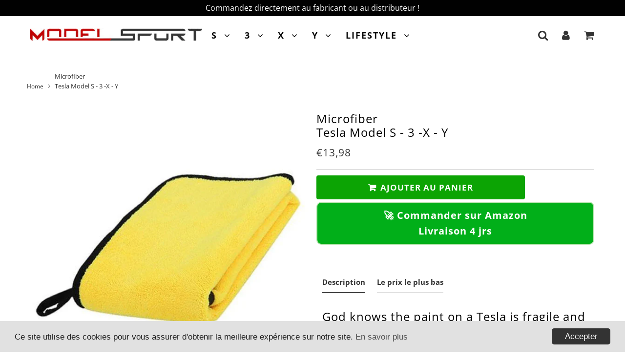

--- FILE ---
content_type: text/html; charset=utf-8
request_url: https://model-sport.com/en/products/microfibre-tesla-model-s-3-x-y
body_size: 39092
content:
<!doctype html>
<html class="no-touch no-js" lang="fr">
<head>
  
    <!-- Global site tag (gtag.js) - Google Analytics -->
<script async src="https://www.googletagmanager.com/gtag/js?id=UA-181880752-1"></script>
<script>
  window.dataLayer = window.dataLayer || [];
  function gtag(){dataLayer.push(arguments);}
  gtag('js', new Date());

  gtag('config', 'UA-181880752-1');
</script>

  
  
  <meta name="google-site-verification" content="fGAomXhbjcJ5H--d-WNXWzR_lu0CJDn9GCS0q6WcG-k" />
   
  <!-- google verification ================================================== -->
   
  
  <meta charset="utf-8">
  <meta http-equiv="X-UA-Compatible" content="IE=edge,chrome=1">
  <meta name="viewport" content="width=device-width, initial-scale=1.0, shrink-to-fit=no" />
  <meta name="theme-color" content="#ffffff"><link rel="shortcut icon" href="//model-sport.com/cdn/shop/files/Logo-ms-2_32x32.png?v=1649494957" type="image/png" />
  <link rel="apple-touch-icon" href="//model-sport.com/cdn/shop/files/Logo-ms-2_128x128.png?v=1649494957"><title>
    Microfiber Tesla Model S - 3 -X - Y | Model Sports
  </title>    
    
  <meta name="description" content="The paint of a Tesla is fragile and every owner must take care of it. A soft touch to the bodywork by reducing micro-scratches.">
<meta property="og:site_name" content="Model Sport">
<meta property="og:url" content="https://model-sport.com/en/products/microfibre-tesla-model-s-3-x-y">
<meta property="og:title" content="Microfiber Tesla Model S - 3 -X - Y">
<meta property="og:type" content="product">


<meta property="og:description" content="The paint of a Tesla is fragile and every owner must take care of it. A soft touch to the bodywork by reducing micro-scratches.">

<meta property="og:price:amount" content="13,98">
  <meta property="og:price:currency" content="EUR"><meta property="og:image" content="http://model-sport.com/cdn/shop/products/Microfibre-TESLA_1024x1024.jpg?v=1610606781">
<meta property="og:image:secure_url" content="https://model-sport.com/cdn/shop/products/Microfibre-TESLA_1024x1024.jpg?v=1610606781">



  <meta name="twitter:card" content="summary_large_image">
  <meta name="twitter:image" content="https://model-sport.com/cdn/shop/products/Microfibre-TESLA_1024x1024.jpg?v=1610606781">
  <meta name="twitter:image:width" content="480">
  <meta name="twitter:image:height" content="480">

<meta name="twitter:title" content="Microfiber Tesla Model S - 3 -X - Y">


<meta property="twitter:description" content="The paint of a Tesla is fragile and every owner must take care of it. A soft touch to the bodywork by reducing micro-scratches.">


<link rel="canonical" href="https://model-sport.com/en/products/microfibre-tesla-model-s-3-x-y"><!-- Avada Email Marketing Script -->
 

<script>window.AVADA_EM_POPUP_CACHE = 1641629064215;window.AVADA_EM_PUSH_CACHE = 1641627920426;</script>








        <script>
            const date = new Date();
            window.AVADA_EM = window.AVADA_EM || {};
            window.AVADA_EM.template = "product";
            window.AVADA_EM.shopId = '3sR9Er0lBQTG2gQfExDx';
            const params = new URL(document.location).searchParams;
            if (params.get('_avde') && params.get('redirectUrl')) {
              window.location.replace(params.get('redirectUrl'));
            }
            window.AVADA_EM.isTrackingEnabled = false;
            window.AVADA_EM.cart = {"note":null,"attributes":{},"original_total_price":0,"total_price":0,"total_discount":0,"total_weight":0.0,"item_count":0,"items":[],"requires_shipping":false,"currency":"EUR","items_subtotal_price":0,"cart_level_discount_applications":[],"checkout_charge_amount":0};
        </script>
  <!-- /Avada Email Marketing Script -->

<script>window.performance && window.performance.mark && window.performance.mark('shopify.content_for_header.start');</script><meta id="shopify-digital-wallet" name="shopify-digital-wallet" content="/47139553446/digital_wallets/dialog">
<link rel="alternate" hreflang="x-default" href="https://model-sport.com/products/microfibre-tesla-model-s-3-x-y">
<link rel="alternate" hreflang="fr" href="https://model-sport.com/products/microfibre-tesla-model-s-3-x-y">
<link rel="alternate" hreflang="en" href="https://model-sport.com/en/products/microfibre-tesla-model-s-3-x-y">
<link rel="alternate" type="application/json+oembed" href="https://model-sport.com/en/products/microfibre-tesla-model-s-3-x-y.oembed">
<script async="async" src="/checkouts/internal/preloads.js?locale=en-FR"></script>
<script id="shopify-features" type="application/json">{"accessToken":"21eceabf4c2955ad3aa99e3f294933df","betas":["rich-media-storefront-analytics"],"domain":"model-sport.com","predictiveSearch":true,"shopId":47139553446,"locale":"en"}</script>
<script>var Shopify = Shopify || {};
Shopify.shop = "model-s3xy-shop.myshopify.com";
Shopify.locale = "en";
Shopify.currency = {"active":"EUR","rate":"1.0"};
Shopify.country = "FR";
Shopify.theme = {"name":"Speedfly-3-1-2-htobil","id":125763584166,"schema_name":"Speedfly Theme","schema_version":"3.1","theme_store_id":null,"role":"main"};
Shopify.theme.handle = "null";
Shopify.theme.style = {"id":null,"handle":null};
Shopify.cdnHost = "model-sport.com/cdn";
Shopify.routes = Shopify.routes || {};
Shopify.routes.root = "/en/";</script>
<script type="module">!function(o){(o.Shopify=o.Shopify||{}).modules=!0}(window);</script>
<script>!function(o){function n(){var o=[];function n(){o.push(Array.prototype.slice.apply(arguments))}return n.q=o,n}var t=o.Shopify=o.Shopify||{};t.loadFeatures=n(),t.autoloadFeatures=n()}(window);</script>
<script id="shop-js-analytics" type="application/json">{"pageType":"product"}</script>
<script defer="defer" async type="module" src="//model-sport.com/cdn/shopifycloud/shop-js/modules/v2/client.init-shop-cart-sync_BN7fPSNr.en.esm.js"></script>
<script defer="defer" async type="module" src="//model-sport.com/cdn/shopifycloud/shop-js/modules/v2/chunk.common_Cbph3Kss.esm.js"></script>
<script defer="defer" async type="module" src="//model-sport.com/cdn/shopifycloud/shop-js/modules/v2/chunk.modal_DKumMAJ1.esm.js"></script>
<script type="module">
  await import("//model-sport.com/cdn/shopifycloud/shop-js/modules/v2/client.init-shop-cart-sync_BN7fPSNr.en.esm.js");
await import("//model-sport.com/cdn/shopifycloud/shop-js/modules/v2/chunk.common_Cbph3Kss.esm.js");
await import("//model-sport.com/cdn/shopifycloud/shop-js/modules/v2/chunk.modal_DKumMAJ1.esm.js");

  window.Shopify.SignInWithShop?.initShopCartSync?.({"fedCMEnabled":true,"windoidEnabled":true});

</script>
<script>(function() {
  var isLoaded = false;
  function asyncLoad() {
    if (isLoaded) return;
    isLoaded = true;
    var urls = ["\/\/cdn.shopify.com\/proxy\/317185c5e7ef416fe9873cdc8c3289f15167214f96371ad61edce25e8ec38cb5\/static.cdn.printful.com\/static\/js\/external\/shopify-product-customizer.js?v=0.28\u0026shop=model-s3xy-shop.myshopify.com\u0026sp-cache-control=cHVibGljLCBtYXgtYWdlPTkwMA","https:\/\/cdncozyantitheft.addons.business\/js\/script_tags\/model-s3xy-shop\/xbj679VZZg7L0A89zxH4plEEzdrnRQul.js?shop=model-s3xy-shop.myshopify.com"];
    for (var i = 0; i < urls.length; i++) {
      var s = document.createElement('script');
      s.type = 'text/javascript';
      s.async = true;
      s.src = urls[i];
      var x = document.getElementsByTagName('script')[0];
      x.parentNode.insertBefore(s, x);
    }
  };
  if(window.attachEvent) {
    window.attachEvent('onload', asyncLoad);
  } else {
    window.addEventListener('load', asyncLoad, false);
  }
})();</script>
<script id="__st">var __st={"a":47139553446,"offset":3600,"reqid":"39c18c55-085f-427e-a68d-f77c67a9437e-1769758781","pageurl":"model-sport.com\/en\/products\/microfibre-tesla-model-s-3-x-y","u":"1cd2704f49bd","p":"product","rtyp":"product","rid":6071079501990};</script>
<script>window.ShopifyPaypalV4VisibilityTracking = true;</script>
<script id="captcha-bootstrap">!function(){'use strict';const t='contact',e='account',n='new_comment',o=[[t,t],['blogs',n],['comments',n],[t,'customer']],c=[[e,'customer_login'],[e,'guest_login'],[e,'recover_customer_password'],[e,'create_customer']],r=t=>t.map((([t,e])=>`form[action*='/${t}']:not([data-nocaptcha='true']) input[name='form_type'][value='${e}']`)).join(','),a=t=>()=>t?[...document.querySelectorAll(t)].map((t=>t.form)):[];function s(){const t=[...o],e=r(t);return a(e)}const i='password',u='form_key',d=['recaptcha-v3-token','g-recaptcha-response','h-captcha-response',i],f=()=>{try{return window.sessionStorage}catch{return}},m='__shopify_v',_=t=>t.elements[u];function p(t,e,n=!1){try{const o=window.sessionStorage,c=JSON.parse(o.getItem(e)),{data:r}=function(t){const{data:e,action:n}=t;return t[m]||n?{data:e,action:n}:{data:t,action:n}}(c);for(const[e,n]of Object.entries(r))t.elements[e]&&(t.elements[e].value=n);n&&o.removeItem(e)}catch(o){console.error('form repopulation failed',{error:o})}}const l='form_type',E='cptcha';function T(t){t.dataset[E]=!0}const w=window,h=w.document,L='Shopify',v='ce_forms',y='captcha';let A=!1;((t,e)=>{const n=(g='f06e6c50-85a8-45c8-87d0-21a2b65856fe',I='https://cdn.shopify.com/shopifycloud/storefront-forms-hcaptcha/ce_storefront_forms_captcha_hcaptcha.v1.5.2.iife.js',D={infoText:'Protected by hCaptcha',privacyText:'Privacy',termsText:'Terms'},(t,e,n)=>{const o=w[L][v],c=o.bindForm;if(c)return c(t,g,e,D).then(n);var r;o.q.push([[t,g,e,D],n]),r=I,A||(h.body.append(Object.assign(h.createElement('script'),{id:'captcha-provider',async:!0,src:r})),A=!0)});var g,I,D;w[L]=w[L]||{},w[L][v]=w[L][v]||{},w[L][v].q=[],w[L][y]=w[L][y]||{},w[L][y].protect=function(t,e){n(t,void 0,e),T(t)},Object.freeze(w[L][y]),function(t,e,n,w,h,L){const[v,y,A,g]=function(t,e,n){const i=e?o:[],u=t?c:[],d=[...i,...u],f=r(d),m=r(i),_=r(d.filter((([t,e])=>n.includes(e))));return[a(f),a(m),a(_),s()]}(w,h,L),I=t=>{const e=t.target;return e instanceof HTMLFormElement?e:e&&e.form},D=t=>v().includes(t);t.addEventListener('submit',(t=>{const e=I(t);if(!e)return;const n=D(e)&&!e.dataset.hcaptchaBound&&!e.dataset.recaptchaBound,o=_(e),c=g().includes(e)&&(!o||!o.value);(n||c)&&t.preventDefault(),c&&!n&&(function(t){try{if(!f())return;!function(t){const e=f();if(!e)return;const n=_(t);if(!n)return;const o=n.value;o&&e.removeItem(o)}(t);const e=Array.from(Array(32),(()=>Math.random().toString(36)[2])).join('');!function(t,e){_(t)||t.append(Object.assign(document.createElement('input'),{type:'hidden',name:u})),t.elements[u].value=e}(t,e),function(t,e){const n=f();if(!n)return;const o=[...t.querySelectorAll(`input[type='${i}']`)].map((({name:t})=>t)),c=[...d,...o],r={};for(const[a,s]of new FormData(t).entries())c.includes(a)||(r[a]=s);n.setItem(e,JSON.stringify({[m]:1,action:t.action,data:r}))}(t,e)}catch(e){console.error('failed to persist form',e)}}(e),e.submit())}));const S=(t,e)=>{t&&!t.dataset[E]&&(n(t,e.some((e=>e===t))),T(t))};for(const o of['focusin','change'])t.addEventListener(o,(t=>{const e=I(t);D(e)&&S(e,y())}));const B=e.get('form_key'),M=e.get(l),P=B&&M;t.addEventListener('DOMContentLoaded',(()=>{const t=y();if(P)for(const e of t)e.elements[l].value===M&&p(e,B);[...new Set([...A(),...v().filter((t=>'true'===t.dataset.shopifyCaptcha))])].forEach((e=>S(e,t)))}))}(h,new URLSearchParams(w.location.search),n,t,e,['guest_login'])})(!0,!0)}();</script>
<script integrity="sha256-4kQ18oKyAcykRKYeNunJcIwy7WH5gtpwJnB7kiuLZ1E=" data-source-attribution="shopify.loadfeatures" defer="defer" src="//model-sport.com/cdn/shopifycloud/storefront/assets/storefront/load_feature-a0a9edcb.js" crossorigin="anonymous"></script>
<script data-source-attribution="shopify.dynamic_checkout.dynamic.init">var Shopify=Shopify||{};Shopify.PaymentButton=Shopify.PaymentButton||{isStorefrontPortableWallets:!0,init:function(){window.Shopify.PaymentButton.init=function(){};var t=document.createElement("script");t.src="https://model-sport.com/cdn/shopifycloud/portable-wallets/latest/portable-wallets.en.js",t.type="module",document.head.appendChild(t)}};
</script>
<script data-source-attribution="shopify.dynamic_checkout.buyer_consent">
  function portableWalletsHideBuyerConsent(e){var t=document.getElementById("shopify-buyer-consent"),n=document.getElementById("shopify-subscription-policy-button");t&&n&&(t.classList.add("hidden"),t.setAttribute("aria-hidden","true"),n.removeEventListener("click",e))}function portableWalletsShowBuyerConsent(e){var t=document.getElementById("shopify-buyer-consent"),n=document.getElementById("shopify-subscription-policy-button");t&&n&&(t.classList.remove("hidden"),t.removeAttribute("aria-hidden"),n.addEventListener("click",e))}window.Shopify?.PaymentButton&&(window.Shopify.PaymentButton.hideBuyerConsent=portableWalletsHideBuyerConsent,window.Shopify.PaymentButton.showBuyerConsent=portableWalletsShowBuyerConsent);
</script>
<script data-source-attribution="shopify.dynamic_checkout.cart.bootstrap">document.addEventListener("DOMContentLoaded",(function(){function t(){return document.querySelector("shopify-accelerated-checkout-cart, shopify-accelerated-checkout")}if(t())Shopify.PaymentButton.init();else{new MutationObserver((function(e,n){t()&&(Shopify.PaymentButton.init(),n.disconnect())})).observe(document.body,{childList:!0,subtree:!0})}}));
</script>

<script>window.performance && window.performance.mark && window.performance.mark('shopify.content_for_header.end');</script> <!-- CSS - JS ================================================== -->     
  <link rel="preconnect" href="https://cdn.shopify.com" crossorigin>
  <link rel="preconnect" href="https://fonts.shopifycdn.com" crossorigin>  
  <link rel="preconnect" href="https://v.shopify.com" /> 
  <link rel="preconnect" href="https://cdn.shopifycloud.com" /> 
  <link rel="preconnect" href="https://monorail-edge.shopifysvc.com">
  <link rel="preconnect" href="//cdnjs.cloudflare.com/ajax/libs/font-awesome/4.7.0/css/font-awesome.min.css" crossorigin/> 
  <link rel="preload" href="https://cdnjs.cloudflare.com/ajax/libs/font-awesome/4.7.0/css/font-awesome.min.css" as="style" onload="this.onload=null;this.rel='stylesheet'">
 
  <noscript><link rel="stylesheet" href="https://cdnjs.cloudflare.com/ajax/libs/font-awesome/4.7.0/css/font-awesome.min.css"></noscript>
  
  <style data-shopify>







@font-face {
  font-family: "Open Sans";
  font-weight: 400;
  font-style: normal;
  font-display: swap;
  src: url("//model-sport.com/cdn/fonts/open_sans/opensans_n4.c32e4d4eca5273f6d4ee95ddf54b5bbb75fc9b61.woff2") format("woff2"),
       url("//model-sport.com/cdn/fonts/open_sans/opensans_n4.5f3406f8d94162b37bfa232b486ac93ee892406d.woff") format("woff");
}

@font-face {
  font-family: "Open Sans";
  font-weight: 400;
  font-style: normal;
  font-display: swap;
  src: url("//model-sport.com/cdn/fonts/open_sans/opensans_n4.c32e4d4eca5273f6d4ee95ddf54b5bbb75fc9b61.woff2") format("woff2"),
       url("//model-sport.com/cdn/fonts/open_sans/opensans_n4.5f3406f8d94162b37bfa232b486ac93ee892406d.woff") format("woff");
}


@font-face {
  font-family: "Open Sans";
  font-weight: 400;
  font-style: normal;
  font-display: swap;
  src: url("//model-sport.com/cdn/fonts/open_sans/opensans_n4.c32e4d4eca5273f6d4ee95ddf54b5bbb75fc9b61.woff2") format("woff2"),
       url("//model-sport.com/cdn/fonts/open_sans/opensans_n4.5f3406f8d94162b37bfa232b486ac93ee892406d.woff") format("woff");
}

@font-face {
  font-family: "Open Sans";
  font-weight: 700;
  font-style: normal;
  font-display: swap;
  src: url("//model-sport.com/cdn/fonts/open_sans/opensans_n7.a9393be1574ea8606c68f4441806b2711d0d13e4.woff2") format("woff2"),
       url("//model-sport.com/cdn/fonts/open_sans/opensans_n7.7b8af34a6ebf52beb1a4c1d8c73ad6910ec2e553.woff") format("woff");
}



:root {

  --gutter: 24px;

  --color-body: #ffffff;
  --color-text-body: #363636;
  --color-border: #d3d3d3;

  /* Theme Colors */
  --colorLinkPrimary: #0040bf;
  --colorPrimary: #bf0000;
  --colorPrimary2: #ffffff;
  --colorSecondary: #dcdcdc;
  --colorSecondary2: #323232;

  --colorAccent: #ff1100;
  --colorPriceBg: #bf0000;
  --colorPriceText: #ffffff;
  --priceType1: 21px;
  --priceType2: 17px;

  /* Button colors */
  --colorBtnPrimary: var(--colorPrimary);
  --colorBtnPrimaryHover: var(--colorBtnPrimary);
  --colorBtnPrimaryActive: var(--colorBtnPrimaryHover);
  --btnAddtocart: 18px;
  --colorBtnAtcText: #ffffff;
  --colorBtnAtcBg: #0ca404;
  --colorBtnAtcText2: #242424;
  --colorBtnAtcBg2: #f0c14b;
  --colorBtnSecondary: var(--colorSecondary);
  --colorBtnSecondaryHover: var(--colorBtnSecondary);
  --colorBtnSecondaryActive: var(--colorBtnSecondaryHover);

  /* Text link colors */
  --colorLink: var(--colorLinkPrimary);
  --colorLinkHover: var(--colorLinkPrimary);

  /* General colors */
  --colorBody: #ffffff;
  --colorTextBody: #363636;
  --colorHeaders: #000000;
  --colorPrice: #363636;
  --colorPrice2: #bf0000;
  --BgcolorHeaders: #ffffff;
  --navProductsText: #acacac;

 /* Border colors */
  --colorBorder: #d3d3d3;

 /* Site Header */
  --headerBackground: #ffffff;
  --headerText: #000000;
  --headerButtonAndSearch: rgba(0,0,0,0);
  --headerSearchColor: #333;
  --headerSearchBgColor: rgba(0,0,0,0);
  --headerActionCartColor: #333;
  --headerActionCartBgColor: rgba(0,0,0,0);
  --headerAccountColor: #333;
  --headerAccountBgColor: rgba(0,0,0,0);
  --topheaderTextColor:#ffffff;
  --topheaderBgColor:#000000;
  --sectionHeaderColorText:#343434;
  --sectionHeaderColorBg:#ffffff;
  --sectionCollectionColorText:#0c0c0c;
  --sectionCollectionColorBg:#ffffff;
  --sectionHtmlColorText:#363636;
  --sectionHtmlColorBg:#ffffff;
  --sectionHtmlColorBg:#ffffff;
  --sectionHeaderColorIcon1: rgba(0,0,0,0);
  --sectionHeaderColorIcon2: #000000;
  --searchAutoCompleteBg: #ffffff;
  --searchAutoCompleteBorder: #f3f3f3;
  --searchAutoCompleteColor: #3c3c3c;

  /* Cart */
  --headerCartColor: #1c1c1c;
  --headerCartBg: #ffffff;
  --headerCartBorder: #d1d1d1;

  /* Nav background */
  --colorNav: #ffffff;
  --colorNavText: #000000;
  --colorNavTextHover: #bf0000;
  --colorNavTextHover2: #bf0000;
  --colorNav2: #ffffff;
  --colorNav2Text: #000000;
  --colorMegamenu: #ffffff;

  /* Mobile Nav Bar */
  --mobileNavBarHeight: 50px;

  /* Product */
  --productVisitorText: #ffffff;
  --productVisitorBg: #ff0b0b;
  --productStockBg: #ffe8e8;
  --productStockBgActive: #ca0000;
  --productQtyColor: #333333;
  --productQtyBgColor: #ffffff;

  /* Slider */
  --slider_title_color: #bf0000;
  --slider_bgtitle_color: rgba(0, 0, 0, 0.5);
  --slider_text_color: #000000;
  --slider_bgtext_color: rgba(255, 255, 255, 0.6);
  --slider_btn_title_color: #fafafa;
  --slider_btn_bgtitle_color: rgba(0, 0, 0, 0.3);
  --slider_btn_text_hover_title_color: #ffffff;
  --slider_btn_bg_hover_title_color: #000000;
  --slider_btn_bordertitle_color: #fff;
  --slider_dot_color1: #bbbbbb;
  --slider_dot_color2: #fdfdfd;
  --slider_angle: #8c8c8c;

  /* Testimonial */
  --colorTestimonial: #dedede;
  --colorTestimonialBtnBg: rgba(0,0,0,0);
  --colorTestimonialBtn: #acacac;

  /* FAQ */
  --bgFaqPanelTitle: #ffffff;
  --bgFaqPanelText: #ffffff;
  --colorFaqPanelTitle: #313131;
  --colorFaqPanelText: #000000;

  /* TABS */
  --tabColor: #333333;
  --tabBgColor: #e0e0e0;
  --tabBorderColor: #3f3f3f;

  /* Blog */
  --blogBtn1Text: #373737;
  --blogBtn1Bg: #fcfcfc;
  --blogBtn1TextHover: #fff;
  --blogBtn1BgHover: #a2a2a2;
  --blogBtn1Border: #232323;

  /* Eu cookies banner */
  --cookiesBannerColor: #202020;
  --cookiesBannerBgColor: #e1e1e1;
  --cookiesBannerLinkColor: #515151;
  --cookiesBannerBtnColor: #fff;
  --cookiesBannerBtnBgColor: #333;

  /* newsletter popup */
  --newsletterPopupColor: #333;
  --newsletterPopupBgColor: #fff;
  --newsletterPopupClose: #fff;
  --newsletterPopupBgClose: #911b1b;

  /* sticky bar */
  --stickybarColor: #323232;
  --stickybarBgColor: #ffffff;

  /* bundles */
  --bundleColor: #333333;
  --bundleBgColor: #e9e9e9;
  --bundleStarColor: #e8bc22;

  /* special offer */
  --specialOfferColor: #333;
  --specialOfferBgColor: #ffffff;
  --specialOfferColorActive: #333;
  --specialOfferBgColorActive: #fdd8b0;
  --specialOfferPrice: #f50a0a;
  --specialOfferBorderColor: #f0f0f0;
  --specialOfferChecked: #333;

  /* Site Footer */
  --colorFooterBg: #151515;
  --colorFooterTitle: #dcdcdc;
  --colorFooterText: #b5b5b5;
  --colorSvg:#bf0000;
  --colorFooterBgBtn: #a40000;
  --colorFooterBgBtnText: #ffffff;
  --colorFooterBgInput: #343434;
  --colorFooterBgInputText: #eee;
  --colorBackToTop1: #e0e0e0;
  --colorBackToTop2: #121212;

  /* Size chart */
  --sizeChartColor: #333;
  --sizeChartBg: #FFF;
  --sizeChartTitleColor: #fff;
  --sizeChartTitleBg: #333;

  /* Helper colors */
  --disabledGrey: #f6f6f6;
  --disabledBorder: var(--disabledGrey);
  --errorRed: #dc0000;
  --errorRedBg: var(--errorRed);
  --successGreen: #0a942a;

  /* Width variables */
  --siteWidth: 1170px;

  /* Radius */
  --radius: 2px;

 /* Share buttons  */
  --shareButtonHeight: 22px;
  --shareButtonCleanHeight: 30px;
  --shareBorderColor: #ececec;

 /* Collections */
  --filterIconWidth: 12px;
  --innerFilterIconWidth: 6px;

  /* Placeholder colors */
  --color-blankstate: rgba(var(--colorTextBody), 0.35);
  --color-blankstate-border: rgba(var(--colorTextBody), 0.2);
  --color-blankstate-background: rgba(var(--colorTextBody), 0.1);

  

  /* Titles Font */
  --headerFontStack: "Open Sans";
  --headerFontWeight: ;

  /* Body Font */
  --bodyFontStack: "Open Sans";
  --baseFontSize: 16px;

  /* Navigation and Button Font */
  --accentFontStack: "Open Sans";
  --accentFontWeight: 700;

  /* Letter Spacing */
  --titleLetterSpacing: 1px;
  --navLetterSpacing: 2px;
  --btnLetterSpacing: 1px;  
  
}    

</style>

  <link href="//model-sport.com/cdn/shop/t/8/assets/theme.css?v=175215115171653916541696349896" rel="stylesheet" type="text/css" media="all" /> 

  <script src="//model-sport.com/cdn/shop/t/8/assets/vendor.js?v=16301729526980632491628570757" defer></script>  

  <script rel="preconnect" src="//cdnjs.cloudflare.com/ajax/libs/jquery/3.6.0/jquery.min.js" integrity="sha512-894YE6QWD5I59HgZOGReFYm4dnWc1Qt5NtvYSaNcOP+u1T9qYdvdihz0PPSiiqn/+/3e7Jo4EaG7TubfWGUrMQ==" crossorigin="anonymous"></script>
  <script src="//model-sport.com/cdn/shop/t/8/assets/theme.js?v=94305984367485635561639715655" defer></script>   


     
  
  <!-- Code script ================================================== -->
       
       
  
  
  <!-- Global site tag (gtag.js) - Google Ads: 482916087 -->
<script async src="https://www.googletagmanager.com/gtag/js?id=AW-482916087"></script>
<script>
  window.dataLayer = window.dataLayer || [];
  function gtag(){dataLayer.push(arguments);}
  gtag('js', new Date());

  gtag('config', 'AW-482916087');
</script>

  
  
<!-- Start of Judge.me Core -->
<link rel="dns-prefetch" href="https://cdn.judge.me/">
<script data-cfasync='false' class='jdgm-settings-script'>window.jdgmSettings={"pagination":5,"disable_web_reviews":true,"badge_no_review_text":"Aucun avis","badge_n_reviews_text":"{{ n }} avis","badge_star_color":"#000000","hide_badge_preview_if_no_reviews":true,"badge_hide_text":false,"enforce_center_preview_badge":false,"widget_title":"Avis Clients","widget_open_form_text":"Écrire un avis","widget_close_form_text":"Annuler l'avis","widget_refresh_page_text":"Actualiser la page","widget_summary_text":"Basé sur {{ number_of_reviews }} avis","widget_no_review_text":"Soyez le premier à écrire un avis","widget_name_field_text":"Nom d'affichage","widget_verified_name_field_text":"Nom vérifié (public)","widget_name_placeholder_text":"Nom d'affichage","widget_required_field_error_text":"Ce champ est obligatoire.","widget_email_field_text":"Adresse email","widget_verified_email_field_text":"Email vérifié (privé, ne peut pas être modifié)","widget_email_placeholder_text":"Votre adresse email","widget_email_field_error_text":"Veuillez entrer une adresse email valide.","widget_rating_field_text":"Évaluation","widget_review_title_field_text":"Titre de l'avis","widget_review_title_placeholder_text":"Donnez un titre à votre avis","widget_review_body_field_text":"Contenu de l'avis","widget_review_body_placeholder_text":"Commencez à écrire ici...","widget_pictures_field_text":"Photo/Vidéo (facultatif)","widget_submit_review_text":"Soumettre l'avis","widget_submit_verified_review_text":"Soumettre un avis vérifié","widget_submit_success_msg_with_auto_publish":"Merci ! Veuillez actualiser la page dans quelques instants pour voir votre avis. Vous pouvez supprimer ou modifier votre avis en vous connectant à \u003ca href='https://judge.me/login' target='_blank' rel='nofollow noopener'\u003eJudge.me\u003c/a\u003e","widget_submit_success_msg_no_auto_publish":"Merci ! Votre avis sera publié dès qu'il sera approuvé par l'administrateur de la boutique. Vous pouvez supprimer ou modifier votre avis en vous connectant à \u003ca href='https://judge.me/login' target='_blank' rel='nofollow noopener'\u003eJudge.me\u003c/a\u003e","widget_show_default_reviews_out_of_total_text":"Affichage de {{ n_reviews_shown }} sur {{ n_reviews }} avis.","widget_show_all_link_text":"Tout afficher","widget_show_less_link_text":"Afficher moins","widget_author_said_text":"{{ reviewer_name }} a dit :","widget_days_text":"il y a {{ n }} jour/jours","widget_weeks_text":"il y a {{ n }} semaine/semaines","widget_months_text":"il y a {{ n }} mois","widget_years_text":"il y a {{ n }} an/ans","widget_yesterday_text":"Hier","widget_today_text":"Aujourd'hui","widget_replied_text":"\u003e\u003e {{ shop_name }} a répondu :","widget_read_more_text":"Lire plus","widget_reviewer_name_as_initial":"","widget_rating_filter_color":"","widget_rating_filter_see_all_text":"Voir tous les avis","widget_sorting_most_recent_text":"Plus récents","widget_sorting_highest_rating_text":"Meilleures notes","widget_sorting_lowest_rating_text":"Notes les plus basses","widget_sorting_with_pictures_text":"Uniquement les photos","widget_sorting_most_helpful_text":"Plus utiles","widget_open_question_form_text":"Poser une question","widget_reviews_subtab_text":"Avis","widget_questions_subtab_text":"Questions","widget_question_label_text":"Question","widget_answer_label_text":"Réponse","widget_question_placeholder_text":"Écrivez votre question ici","widget_submit_question_text":"Soumettre la question","widget_question_submit_success_text":"Merci pour votre question ! Nous vous notifierons dès qu'elle aura une réponse.","widget_star_color":"#000000","verified_badge_text":"Vérifié","verified_badge_bg_color":"","verified_badge_text_color":"","verified_badge_placement":"left-of-reviewer-name","widget_review_max_height":"","widget_hide_border":false,"widget_social_share":false,"widget_thumb":false,"widget_review_location_show":false,"widget_location_format":"","all_reviews_include_out_of_store_products":true,"all_reviews_out_of_store_text":"(hors boutique)","all_reviews_pagination":100,"all_reviews_product_name_prefix_text":"à propos de","enable_review_pictures":true,"enable_question_anwser":false,"widget_theme":"","review_date_format":"mm/dd/yyyy","default_sort_method":"most-recent","widget_product_reviews_subtab_text":"Avis Produits","widget_shop_reviews_subtab_text":"Avis Boutique","widget_other_products_reviews_text":"Avis pour d'autres produits","widget_store_reviews_subtab_text":"Avis de la boutique","widget_no_store_reviews_text":"Cette boutique n'a pas encore reçu d'avis","widget_web_restriction_product_reviews_text":"Ce produit n'a pas encore reçu d'avis","widget_no_items_text":"Aucun élément trouvé","widget_show_more_text":"Afficher plus","widget_write_a_store_review_text":"Écrire un avis sur la boutique","widget_other_languages_heading":"Avis dans d'autres langues","widget_translate_review_text":"Traduire l'avis en {{ language }}","widget_translating_review_text":"Traduction en cours...","widget_show_original_translation_text":"Afficher l'original ({{ language }})","widget_translate_review_failed_text":"Impossible de traduire cet avis.","widget_translate_review_retry_text":"Réessayer","widget_translate_review_try_again_later_text":"Réessayez plus tard","show_product_url_for_grouped_product":false,"widget_sorting_pictures_first_text":"Photos en premier","show_pictures_on_all_rev_page_mobile":false,"show_pictures_on_all_rev_page_desktop":false,"floating_tab_hide_mobile_install_preference":false,"floating_tab_button_name":"★ Avis","floating_tab_title":"Laissons nos clients parler pour nous","floating_tab_button_color":"","floating_tab_button_background_color":"","floating_tab_url":"","floating_tab_url_enabled":false,"floating_tab_tab_style":"text","all_reviews_text_badge_text":"Les clients nous notent {{ shop.metafields.judgeme.all_reviews_rating | round: 1 }}/5 basé sur {{ shop.metafields.judgeme.all_reviews_count }} avis.","all_reviews_text_badge_text_branded_style":"{{ shop.metafields.judgeme.all_reviews_rating | round: 1 }} sur 5 étoiles basé sur {{ shop.metafields.judgeme.all_reviews_count }} avis","is_all_reviews_text_badge_a_link":false,"show_stars_for_all_reviews_text_badge":false,"all_reviews_text_badge_url":"","all_reviews_text_style":"text","all_reviews_text_color_style":"judgeme_brand_color","all_reviews_text_color":"#108474","all_reviews_text_show_jm_brand":true,"featured_carousel_show_header":false,"featured_carousel_title":"Laissons nos clients parler pour nous","testimonials_carousel_title":"Les clients nous disent","videos_carousel_title":"Histoire de clients réels","cards_carousel_title":"Les clients nous disent","featured_carousel_count_text":"sur {{ n }} avis","featured_carousel_add_link_to_all_reviews_page":false,"featured_carousel_url":"","featured_carousel_show_images":true,"featured_carousel_autoslide_interval":3,"featured_carousel_arrows_on_the_sides":false,"featured_carousel_height":250,"featured_carousel_width":80,"featured_carousel_image_size":0,"featured_carousel_image_height":250,"featured_carousel_arrow_color":"#eeeeee","verified_count_badge_style":"vintage","verified_count_badge_orientation":"horizontal","verified_count_badge_color_style":"judgeme_brand_color","verified_count_badge_color":"#108474","is_verified_count_badge_a_link":false,"verified_count_badge_url":"","verified_count_badge_show_jm_brand":true,"widget_rating_preset_default":5,"widget_first_sub_tab":"product-reviews","widget_show_histogram":true,"widget_histogram_use_custom_color":false,"widget_pagination_use_custom_color":false,"widget_star_use_custom_color":false,"widget_verified_badge_use_custom_color":false,"widget_write_review_use_custom_color":false,"picture_reminder_submit_button":"Upload Pictures","enable_review_videos":false,"mute_video_by_default":false,"widget_sorting_videos_first_text":"Vidéos en premier","widget_review_pending_text":"En attente","featured_carousel_items_for_large_screen":4,"social_share_options_order":"Facebook,Twitter","remove_microdata_snippet":false,"disable_json_ld":false,"enable_json_ld_products":false,"preview_badge_show_question_text":false,"preview_badge_no_question_text":"Aucune question","preview_badge_n_question_text":"{{ number_of_questions }} question/questions","qa_badge_show_icon":false,"qa_badge_position":"same-row","remove_judgeme_branding":false,"widget_add_search_bar":false,"widget_search_bar_placeholder":"Recherche","widget_sorting_verified_only_text":"Vérifiés uniquement","featured_carousel_theme":"aligned","featured_carousel_show_rating":true,"featured_carousel_show_title":true,"featured_carousel_show_body":true,"featured_carousel_show_date":false,"featured_carousel_show_reviewer":true,"featured_carousel_show_product":false,"featured_carousel_header_background_color":"#108474","featured_carousel_header_text_color":"#ffffff","featured_carousel_name_product_separator":"reviewed","featured_carousel_full_star_background":"#108474","featured_carousel_empty_star_background":"#dadada","featured_carousel_vertical_theme_background":"#f9fafb","featured_carousel_verified_badge_enable":false,"featured_carousel_verified_badge_color":"#108474","featured_carousel_border_style":"round","featured_carousel_review_line_length_limit":3,"featured_carousel_more_reviews_button_text":"Lire plus d'avis","featured_carousel_view_product_button_text":"Voir le produit","all_reviews_page_load_reviews_on":"scroll","all_reviews_page_load_more_text":"Charger plus d'avis","disable_fb_tab_reviews":false,"enable_ajax_cdn_cache":false,"widget_public_name_text":"affiché publiquement comme","default_reviewer_name":"John Smith","default_reviewer_name_has_non_latin":true,"widget_reviewer_anonymous":"Anonyme","medals_widget_title":"Médailles d'avis Judge.me","medals_widget_background_color":"#f9fafb","medals_widget_position":"footer_all_pages","medals_widget_border_color":"#f9fafb","medals_widget_verified_text_position":"left","medals_widget_use_monochromatic_version":false,"medals_widget_elements_color":"#108474","show_reviewer_avatar":true,"widget_invalid_yt_video_url_error_text":"Pas une URL de vidéo YouTube","widget_max_length_field_error_text":"Veuillez ne pas dépasser {0} caractères.","widget_show_country_flag":false,"widget_show_collected_via_shop_app":true,"widget_verified_by_shop_badge_style":"light","widget_verified_by_shop_text":"Vérifié par la boutique","widget_show_photo_gallery":false,"widget_load_with_code_splitting":true,"widget_ugc_install_preference":false,"widget_ugc_title":"Fait par nous, partagé par vous","widget_ugc_subtitle":"Taguez-nous pour voir votre photo mise en avant sur notre page","widget_ugc_arrows_color":"#ffffff","widget_ugc_primary_button_text":"Acheter maintenant","widget_ugc_primary_button_background_color":"#108474","widget_ugc_primary_button_text_color":"#ffffff","widget_ugc_primary_button_border_width":"0","widget_ugc_primary_button_border_style":"none","widget_ugc_primary_button_border_color":"#108474","widget_ugc_primary_button_border_radius":"25","widget_ugc_secondary_button_text":"Charger plus","widget_ugc_secondary_button_background_color":"#ffffff","widget_ugc_secondary_button_text_color":"#108474","widget_ugc_secondary_button_border_width":"2","widget_ugc_secondary_button_border_style":"solid","widget_ugc_secondary_button_border_color":"#108474","widget_ugc_secondary_button_border_radius":"25","widget_ugc_reviews_button_text":"Voir les avis","widget_ugc_reviews_button_background_color":"#ffffff","widget_ugc_reviews_button_text_color":"#108474","widget_ugc_reviews_button_border_width":"2","widget_ugc_reviews_button_border_style":"solid","widget_ugc_reviews_button_border_color":"#108474","widget_ugc_reviews_button_border_radius":"25","widget_ugc_reviews_button_link_to":"judgeme-reviews-page","widget_ugc_show_post_date":true,"widget_ugc_max_width":"800","widget_rating_metafield_value_type":true,"widget_primary_color":"#108474","widget_enable_secondary_color":false,"widget_secondary_color":"#edf5f5","widget_summary_average_rating_text":"{{ average_rating }} sur 5","widget_media_grid_title":"Photos \u0026 vidéos clients","widget_media_grid_see_more_text":"Voir plus","widget_round_style":false,"widget_show_product_medals":true,"widget_verified_by_judgeme_text":"Vérifié par Judge.me","widget_show_store_medals":true,"widget_verified_by_judgeme_text_in_store_medals":"Vérifié par Judge.me","widget_media_field_exceed_quantity_message":"Désolé, nous ne pouvons accepter que {{ max_media }} pour un avis.","widget_media_field_exceed_limit_message":"{{ file_name }} est trop volumineux, veuillez sélectionner un {{ media_type }} de moins de {{ size_limit }}MB.","widget_review_submitted_text":"Avis soumis !","widget_question_submitted_text":"Question soumise !","widget_close_form_text_question":"Annuler","widget_write_your_answer_here_text":"Écrivez votre réponse ici","widget_enabled_branded_link":true,"widget_show_collected_by_judgeme":false,"widget_reviewer_name_color":"","widget_write_review_text_color":"","widget_write_review_bg_color":"","widget_collected_by_judgeme_text":"collecté par Judge.me","widget_pagination_type":"standard","widget_load_more_text":"Charger plus","widget_load_more_color":"#108474","widget_full_review_text":"Avis complet","widget_read_more_reviews_text":"Lire plus d'avis","widget_read_questions_text":"Lire les questions","widget_questions_and_answers_text":"Questions \u0026 Réponses","widget_verified_by_text":"Vérifié par","widget_verified_text":"Vérifié","widget_number_of_reviews_text":"{{ number_of_reviews }} avis","widget_back_button_text":"Retour","widget_next_button_text":"Suivant","widget_custom_forms_filter_button":"Filtres","custom_forms_style":"horizontal","widget_show_review_information":false,"how_reviews_are_collected":"Comment les avis sont-ils collectés ?","widget_show_review_keywords":false,"widget_gdpr_statement":"Comment nous utilisons vos données : Nous vous contacterons uniquement à propos de l'avis que vous avez laissé, et seulement si nécessaire. En soumettant votre avis, vous acceptez les \u003ca href='https://judge.me/terms' target='_blank' rel='nofollow noopener'\u003econditions\u003c/a\u003e, la \u003ca href='https://judge.me/privacy' target='_blank' rel='nofollow noopener'\u003epolitique de confidentialité\u003c/a\u003e et les \u003ca href='https://judge.me/content-policy' target='_blank' rel='nofollow noopener'\u003epolitiques de contenu\u003c/a\u003e de Judge.me.","widget_multilingual_sorting_enabled":false,"widget_translate_review_content_enabled":false,"widget_translate_review_content_method":"manual","popup_widget_review_selection":"automatically_with_pictures","popup_widget_round_border_style":true,"popup_widget_show_title":true,"popup_widget_show_body":true,"popup_widget_show_reviewer":false,"popup_widget_show_product":true,"popup_widget_show_pictures":true,"popup_widget_use_review_picture":true,"popup_widget_show_on_home_page":true,"popup_widget_show_on_product_page":true,"popup_widget_show_on_collection_page":true,"popup_widget_show_on_cart_page":true,"popup_widget_position":"bottom_left","popup_widget_first_review_delay":5,"popup_widget_duration":5,"popup_widget_interval":5,"popup_widget_review_count":5,"popup_widget_hide_on_mobile":true,"review_snippet_widget_round_border_style":true,"review_snippet_widget_card_color":"#FFFFFF","review_snippet_widget_slider_arrows_background_color":"#FFFFFF","review_snippet_widget_slider_arrows_color":"#000000","review_snippet_widget_star_color":"#108474","show_product_variant":false,"all_reviews_product_variant_label_text":"Variante : ","widget_show_verified_branding":false,"widget_ai_summary_title":"Les clients disent","widget_ai_summary_disclaimer":"Résumé des avis généré par IA basé sur les avis clients récents","widget_show_ai_summary":false,"widget_show_ai_summary_bg":false,"widget_show_review_title_input":true,"redirect_reviewers_invited_via_email":"review_widget","request_store_review_after_product_review":false,"request_review_other_products_in_order":false,"review_form_color_scheme":"default","review_form_corner_style":"square","review_form_star_color":{},"review_form_text_color":"#333333","review_form_background_color":"#ffffff","review_form_field_background_color":"#fafafa","review_form_button_color":{},"review_form_button_text_color":"#ffffff","review_form_modal_overlay_color":"#000000","review_content_screen_title_text":"Comment évalueriez-vous ce produit ?","review_content_introduction_text":"Nous serions ravis que vous partagiez un peu votre expérience.","store_review_form_title_text":"Comment évalueriez-vous cette boutique ?","store_review_form_introduction_text":"Nous serions ravis que vous partagiez un peu votre expérience.","show_review_guidance_text":true,"one_star_review_guidance_text":"Mauvais","five_star_review_guidance_text":"Excellent","customer_information_screen_title_text":"À propos de vous","customer_information_introduction_text":"Veuillez nous en dire plus sur vous.","custom_questions_screen_title_text":"Votre expérience en détail","custom_questions_introduction_text":"Voici quelques questions pour nous aider à mieux comprendre votre expérience.","review_submitted_screen_title_text":"Merci pour votre avis !","review_submitted_screen_thank_you_text":"Nous le traitons et il apparaîtra bientôt dans la boutique.","review_submitted_screen_email_verification_text":"Veuillez confirmer votre email en cliquant sur le lien que nous venons de vous envoyer. Cela nous aide à maintenir des avis authentiques.","review_submitted_request_store_review_text":"Aimeriez-vous partager votre expérience d'achat avec nous ?","review_submitted_review_other_products_text":"Aimeriez-vous évaluer ces produits ?","store_review_screen_title_text":"Voulez-vous partager votre expérience de shopping avec nous ?","store_review_introduction_text":"Nous apprécions votre retour d'expérience et nous l'utilisons pour nous améliorer. Veuillez partager vos pensées ou suggestions.","reviewer_media_screen_title_picture_text":"Partager une photo","reviewer_media_introduction_picture_text":"Téléchargez une photo pour étayer votre avis.","reviewer_media_screen_title_video_text":"Partager une vidéo","reviewer_media_introduction_video_text":"Téléchargez une vidéo pour étayer votre avis.","reviewer_media_screen_title_picture_or_video_text":"Partager une photo ou une vidéo","reviewer_media_introduction_picture_or_video_text":"Téléchargez une photo ou une vidéo pour étayer votre avis.","reviewer_media_youtube_url_text":"Collez votre URL Youtube ici","advanced_settings_next_step_button_text":"Suivant","advanced_settings_close_review_button_text":"Fermer","modal_write_review_flow":false,"write_review_flow_required_text":"Obligatoire","write_review_flow_privacy_message_text":"Nous respectons votre vie privée.","write_review_flow_anonymous_text":"Avis anonyme","write_review_flow_visibility_text":"Ne sera pas visible pour les autres clients.","write_review_flow_multiple_selection_help_text":"Sélectionnez autant que vous le souhaitez","write_review_flow_single_selection_help_text":"Sélectionnez une option","write_review_flow_required_field_error_text":"Ce champ est obligatoire","write_review_flow_invalid_email_error_text":"Veuillez saisir une adresse email valide","write_review_flow_max_length_error_text":"Max. {{ max_length }} caractères.","write_review_flow_media_upload_text":"\u003cb\u003eCliquez pour télécharger\u003c/b\u003e ou glissez-déposez","write_review_flow_gdpr_statement":"Nous vous contacterons uniquement au sujet de votre avis si nécessaire. En soumettant votre avis, vous acceptez nos \u003ca href='https://judge.me/terms' target='_blank' rel='nofollow noopener'\u003econditions d'utilisation\u003c/a\u003e et notre \u003ca href='https://judge.me/privacy' target='_blank' rel='nofollow noopener'\u003epolitique de confidentialité\u003c/a\u003e.","rating_only_reviews_enabled":false,"show_negative_reviews_help_screen":false,"new_review_flow_help_screen_rating_threshold":3,"negative_review_resolution_screen_title_text":"Dites-nous plus","negative_review_resolution_text":"Votre expérience est importante pour nous. S'il y a eu des problèmes avec votre achat, nous sommes là pour vous aider. N'hésitez pas à nous contacter, nous aimerions avoir l'opportunité de corriger les choses.","negative_review_resolution_button_text":"Contactez-nous","negative_review_resolution_proceed_with_review_text":"Laisser un avis","negative_review_resolution_subject":"Problème avec l'achat de {{ shop_name }}.{{ order_name }}","preview_badge_collection_page_install_status":false,"widget_review_custom_css":"","preview_badge_custom_css":"","preview_badge_stars_count":"5-stars","featured_carousel_custom_css":"","floating_tab_custom_css":"","all_reviews_widget_custom_css":"","medals_widget_custom_css":"","verified_badge_custom_css":"","all_reviews_text_custom_css":"","transparency_badges_collected_via_store_invite":false,"transparency_badges_from_another_provider":false,"transparency_badges_collected_from_store_visitor":false,"transparency_badges_collected_by_verified_review_provider":false,"transparency_badges_earned_reward":false,"transparency_badges_collected_via_store_invite_text":"Avis collecté via l'invitation du magasin","transparency_badges_from_another_provider_text":"Avis collecté d'un autre fournisseur","transparency_badges_collected_from_store_visitor_text":"Avis collecté d'un visiteur du magasin","transparency_badges_written_in_google_text":"Avis écrit sur Google","transparency_badges_written_in_etsy_text":"Avis écrit sur Etsy","transparency_badges_written_in_shop_app_text":"Avis écrit sur Shop App","transparency_badges_earned_reward_text":"Avis a gagné une récompense pour une commande future","product_review_widget_per_page":10,"widget_store_review_label_text":"Avis de la boutique","checkout_comment_extension_title_on_product_page":"Customer Comments","checkout_comment_extension_num_latest_comment_show":5,"checkout_comment_extension_format":"name_and_timestamp","checkout_comment_customer_name":"last_initial","checkout_comment_comment_notification":true,"preview_badge_collection_page_install_preference":false,"preview_badge_home_page_install_preference":false,"preview_badge_product_page_install_preference":true,"review_widget_install_preference":"","review_carousel_install_preference":false,"floating_reviews_tab_install_preference":"none","verified_reviews_count_badge_install_preference":false,"all_reviews_text_install_preference":false,"review_widget_best_location":true,"judgeme_medals_install_preference":false,"review_widget_revamp_enabled":false,"review_widget_qna_enabled":false,"review_widget_header_theme":"minimal","review_widget_widget_title_enabled":true,"review_widget_header_text_size":"medium","review_widget_header_text_weight":"regular","review_widget_average_rating_style":"compact","review_widget_bar_chart_enabled":true,"review_widget_bar_chart_type":"numbers","review_widget_bar_chart_style":"standard","review_widget_expanded_media_gallery_enabled":false,"review_widget_reviews_section_theme":"standard","review_widget_image_style":"thumbnails","review_widget_review_image_ratio":"square","review_widget_stars_size":"medium","review_widget_verified_badge":"standard_text","review_widget_review_title_text_size":"medium","review_widget_review_text_size":"medium","review_widget_review_text_length":"medium","review_widget_number_of_columns_desktop":3,"review_widget_carousel_transition_speed":5,"review_widget_custom_questions_answers_display":"always","review_widget_button_text_color":"#FFFFFF","review_widget_text_color":"#000000","review_widget_lighter_text_color":"#7B7B7B","review_widget_corner_styling":"soft","review_widget_review_word_singular":"avis","review_widget_review_word_plural":"avis","review_widget_voting_label":"Utile?","review_widget_shop_reply_label":"Réponse de {{ shop_name }} :","review_widget_filters_title":"Filtres","qna_widget_question_word_singular":"Question","qna_widget_question_word_plural":"Questions","qna_widget_answer_reply_label":"Réponse de {{ answerer_name }} :","qna_content_screen_title_text":"Poser une question sur ce produit","qna_widget_question_required_field_error_text":"Veuillez entrer votre question.","qna_widget_flow_gdpr_statement":"Nous vous contacterons uniquement au sujet de votre question si nécessaire. En soumettant votre question, vous acceptez nos \u003ca href='https://judge.me/terms' target='_blank' rel='nofollow noopener'\u003econditions d'utilisation\u003c/a\u003e et notre \u003ca href='https://judge.me/privacy' target='_blank' rel='nofollow noopener'\u003epolitique de confidentialité\u003c/a\u003e.","qna_widget_question_submitted_text":"Merci pour votre question !","qna_widget_close_form_text_question":"Fermer","qna_widget_question_submit_success_text":"Nous vous enverrons un email lorsque nous répondrons à votre question.","all_reviews_widget_v2025_enabled":false,"all_reviews_widget_v2025_header_theme":"default","all_reviews_widget_v2025_widget_title_enabled":true,"all_reviews_widget_v2025_header_text_size":"medium","all_reviews_widget_v2025_header_text_weight":"regular","all_reviews_widget_v2025_average_rating_style":"compact","all_reviews_widget_v2025_bar_chart_enabled":true,"all_reviews_widget_v2025_bar_chart_type":"numbers","all_reviews_widget_v2025_bar_chart_style":"standard","all_reviews_widget_v2025_expanded_media_gallery_enabled":false,"all_reviews_widget_v2025_show_store_medals":true,"all_reviews_widget_v2025_show_photo_gallery":true,"all_reviews_widget_v2025_show_review_keywords":false,"all_reviews_widget_v2025_show_ai_summary":false,"all_reviews_widget_v2025_show_ai_summary_bg":false,"all_reviews_widget_v2025_add_search_bar":false,"all_reviews_widget_v2025_default_sort_method":"most-recent","all_reviews_widget_v2025_reviews_per_page":10,"all_reviews_widget_v2025_reviews_section_theme":"default","all_reviews_widget_v2025_image_style":"thumbnails","all_reviews_widget_v2025_review_image_ratio":"square","all_reviews_widget_v2025_stars_size":"medium","all_reviews_widget_v2025_verified_badge":"bold_badge","all_reviews_widget_v2025_review_title_text_size":"medium","all_reviews_widget_v2025_review_text_size":"medium","all_reviews_widget_v2025_review_text_length":"medium","all_reviews_widget_v2025_number_of_columns_desktop":3,"all_reviews_widget_v2025_carousel_transition_speed":5,"all_reviews_widget_v2025_custom_questions_answers_display":"always","all_reviews_widget_v2025_show_product_variant":false,"all_reviews_widget_v2025_show_reviewer_avatar":true,"all_reviews_widget_v2025_reviewer_name_as_initial":"","all_reviews_widget_v2025_review_location_show":false,"all_reviews_widget_v2025_location_format":"","all_reviews_widget_v2025_show_country_flag":false,"all_reviews_widget_v2025_verified_by_shop_badge_style":"light","all_reviews_widget_v2025_social_share":false,"all_reviews_widget_v2025_social_share_options_order":"Facebook,Twitter,LinkedIn,Pinterest","all_reviews_widget_v2025_pagination_type":"standard","all_reviews_widget_v2025_button_text_color":"#FFFFFF","all_reviews_widget_v2025_text_color":"#000000","all_reviews_widget_v2025_lighter_text_color":"#7B7B7B","all_reviews_widget_v2025_corner_styling":"soft","all_reviews_widget_v2025_title":"Avis clients","all_reviews_widget_v2025_ai_summary_title":"Les clients disent à propos de cette boutique","all_reviews_widget_v2025_no_review_text":"Soyez le premier à écrire un avis","platform":"shopify","branding_url":"https://app.judge.me/reviews","branding_text":"Propulsé par Judge.me","locale":"en","reply_name":"Model Sport","widget_version":"2.1","footer":true,"autopublish":false,"review_dates":true,"enable_custom_form":false,"shop_locale":"fr","enable_multi_locales_translations":false,"show_review_title_input":true,"review_verification_email_status":"always","can_be_branded":false,"reply_name_text":"Model Sport"};</script> <style class='jdgm-settings-style'>﻿.jdgm-xx{left:0}:not(.jdgm-prev-badge__stars)>.jdgm-star{color:#000000}.jdgm-histogram .jdgm-star.jdgm-star{color:#000000}.jdgm-preview-badge .jdgm-star.jdgm-star{color:#000000}.jdgm-widget .jdgm-write-rev-link{display:none}.jdgm-widget .jdgm-rev-widg[data-number-of-reviews='0']{display:none}.jdgm-prev-badge[data-average-rating='0.00']{display:none !important}.jdgm-author-all-initials{display:none !important}.jdgm-author-last-initial{display:none !important}.jdgm-rev-widg__title{visibility:hidden}.jdgm-rev-widg__summary-text{visibility:hidden}.jdgm-prev-badge__text{visibility:hidden}.jdgm-rev__replier:before{content:'Model Sport'}.jdgm-rev__prod-link-prefix:before{content:'à propos de'}.jdgm-rev__variant-label:before{content:'Variante : '}.jdgm-rev__out-of-store-text:before{content:'(hors boutique)'}@media only screen and (min-width: 768px){.jdgm-rev__pics .jdgm-rev_all-rev-page-picture-separator,.jdgm-rev__pics .jdgm-rev__product-picture{display:none}}@media only screen and (max-width: 768px){.jdgm-rev__pics .jdgm-rev_all-rev-page-picture-separator,.jdgm-rev__pics .jdgm-rev__product-picture{display:none}}.jdgm-preview-badge[data-template="collection"]{display:none !important}.jdgm-preview-badge[data-template="index"]{display:none !important}.jdgm-verified-count-badget[data-from-snippet="true"]{display:none !important}.jdgm-carousel-wrapper[data-from-snippet="true"]{display:none !important}.jdgm-all-reviews-text[data-from-snippet="true"]{display:none !important}.jdgm-medals-section[data-from-snippet="true"]{display:none !important}.jdgm-ugc-media-wrapper[data-from-snippet="true"]{display:none !important}.jdgm-rev__transparency-badge[data-badge-type="review_collected_via_store_invitation"]{display:none !important}.jdgm-rev__transparency-badge[data-badge-type="review_collected_from_another_provider"]{display:none !important}.jdgm-rev__transparency-badge[data-badge-type="review_collected_from_store_visitor"]{display:none !important}.jdgm-rev__transparency-badge[data-badge-type="review_written_in_etsy"]{display:none !important}.jdgm-rev__transparency-badge[data-badge-type="review_written_in_google_business"]{display:none !important}.jdgm-rev__transparency-badge[data-badge-type="review_written_in_shop_app"]{display:none !important}.jdgm-rev__transparency-badge[data-badge-type="review_earned_for_future_purchase"]{display:none !important}
</style> <style class='jdgm-settings-style'></style>

  
  
  
  <style class='jdgm-miracle-styles'>
  @-webkit-keyframes jdgm-spin{0%{-webkit-transform:rotate(0deg);-ms-transform:rotate(0deg);transform:rotate(0deg)}100%{-webkit-transform:rotate(359deg);-ms-transform:rotate(359deg);transform:rotate(359deg)}}@keyframes jdgm-spin{0%{-webkit-transform:rotate(0deg);-ms-transform:rotate(0deg);transform:rotate(0deg)}100%{-webkit-transform:rotate(359deg);-ms-transform:rotate(359deg);transform:rotate(359deg)}}@font-face{font-family:'JudgemeStar';src:url("[data-uri]") format("woff");font-weight:normal;font-style:normal}.jdgm-star{font-family:'JudgemeStar';display:inline !important;text-decoration:none !important;padding:0 4px 0 0 !important;margin:0 !important;font-weight:bold;opacity:1;-webkit-font-smoothing:antialiased;-moz-osx-font-smoothing:grayscale}.jdgm-star:hover{opacity:1}.jdgm-star:last-of-type{padding:0 !important}.jdgm-star.jdgm--on:before{content:"\e000"}.jdgm-star.jdgm--off:before{content:"\e001"}.jdgm-star.jdgm--half:before{content:"\e002"}.jdgm-widget *{margin:0;line-height:1.4;-webkit-box-sizing:border-box;-moz-box-sizing:border-box;box-sizing:border-box;-webkit-overflow-scrolling:touch}.jdgm-hidden{display:none !important;visibility:hidden !important}.jdgm-temp-hidden{display:none}.jdgm-spinner{width:40px;height:40px;margin:auto;border-radius:50%;border-top:2px solid #eee;border-right:2px solid #eee;border-bottom:2px solid #eee;border-left:2px solid #ccc;-webkit-animation:jdgm-spin 0.8s infinite linear;animation:jdgm-spin 0.8s infinite linear}.jdgm-prev-badge{display:block !important}

</style>


  
  
   


<script data-cfasync='false' class='jdgm-script'>
!function(d){window.jdgm=window.jdgm||{},jdgm.CDN_HOST="https://cdn.judge.me/",
jdgm.docReady=function(e){(d.attachEvent?"complete"===d.readyState:"loading"!==d.readyState)?
setTimeout(e,0):d.addEventListener("DOMContentLoaded",e)},jdgm.loadCSS=function(e,t,o,a){
!o&&jdgm.loadCSS.requestedUrls.indexOf(e)>=0||(jdgm.loadCSS.requestedUrls.push(e),
(a=d.createElement("link")).rel="stylesheet",a.class="jdgm-stylesheet",a.media="nope!",
a.href=e,a.onload=function(){this.media="all",t&&setTimeout(t)},d.body.appendChild(a))},
jdgm.loadCSS.requestedUrls=[],jdgm.docReady(function(){(window.jdgmLoadCSS||d.querySelectorAll(
".jdgm-widget, .jdgm-all-reviews-page").length>0)&&(jdgmSettings.widget_load_with_code_splitting?
jdgm.loadCSS(jdgm.CDN_HOST+"widget/base.css"):jdgm.loadCSS(jdgm.CDN_HOST+"shopify_v2.css"))})}(document);
</script>
<script async data-cfasync="false" type="text/javascript" src="https://cdn.judge.me/loader.js"></script>

<noscript><link rel="stylesheet" type="text/css" media="all" href="https://cdn.judge.me/shopify_v2.css"></noscript>
<!-- End of Judge.me Core -->


<script type="text/javascript">
  //BOOSTER APPS COMMON JS CODE
  window.BoosterApps = window.BoosterApps || {};
  window.BoosterApps.common = window.BoosterApps.common || {};
  window.BoosterApps.common.shop = {
    permanent_domain: 'model-s3xy-shop.myshopify.com',
    currency: "EUR",
    money_format: "\u003cspan class=transcy-money\u003e€{{amount_with_comma_separator}}\u003c\/span\u003e",
    id: 47139553446
  };
  

  window.BoosterApps.common.template = 'product';
  window.BoosterApps.common.cart = {};
  window.BoosterApps.common.vapid_public_key = "BO5RJ2FA8w6MW2Qt1_MKSFtoVpVjUMLYkHb2arb7zZxEaYGTMuLvmZGabSHj8q0EwlzLWBAcAU_0z-z9Xps8kF8=";
  window.BoosterApps.global_config = {"asset_urls":{"loy":{"init_js":"https:\/\/cdn.shopify.com\/s\/files\/1\/0194\/1736\/6592\/t\/1\/assets\/ba_loy_init.js?v=1643899006","widget_js":"https:\/\/cdn.shopify.com\/s\/files\/1\/0194\/1736\/6592\/t\/1\/assets\/ba_loy_widget.js?v=1643899010","widget_css":"https:\/\/cdn.shopify.com\/s\/files\/1\/0194\/1736\/6592\/t\/1\/assets\/ba_loy_widget.css?v=1630424861"},"rev":{"init_js":null,"widget_js":null,"modal_js":null,"widget_css":null,"modal_css":null},"pu":{"init_js":"https:\/\/cdn.shopify.com\/s\/files\/1\/0194\/1736\/6592\/t\/1\/assets\/ba_pu_init.js?v=1635877170"},"bis":{"init_js":"https:\/\/cdn.shopify.com\/s\/files\/1\/0194\/1736\/6592\/t\/1\/assets\/ba_bis_init.js?v=1633795418","modal_js":"https:\/\/cdn.shopify.com\/s\/files\/1\/0194\/1736\/6592\/t\/1\/assets\/ba_bis_modal.js?v=1633795421","modal_css":"https:\/\/cdn.shopify.com\/s\/files\/1\/0194\/1736\/6592\/t\/1\/assets\/ba_bis_modal.css?v=1620346071"},"widgets":{"init_js":"https:\/\/cdn.shopify.com\/s\/files\/1\/0194\/1736\/6592\/t\/1\/assets\/ba_widget_init.js?v=1644087665","modal_js":"https:\/\/cdn.shopify.com\/s\/files\/1\/0194\/1736\/6592\/t\/1\/assets\/ba_widget_modal.js?v=1643989786","modal_css":"https:\/\/cdn.shopify.com\/s\/files\/1\/0194\/1736\/6592\/t\/1\/assets\/ba_widget_modal.css?v=1643989789"},"global":{"helper_js":"https:\/\/cdn.shopify.com\/s\/files\/1\/0194\/1736\/6592\/t\/1\/assets\/ba_tracking.js?v=1637601969"}},"proxy_paths":{"pu":"\/apps\/ba_fb_app","app_metrics":"\/apps\/ba_fb_app\/app_metrics","push_subscription":"\/apps\/ba_fb_app\/push"},"aat":["seo","pu"],"pv":false,"sts":false,"bam":false,"base_money_format":"€{{amount_with_comma_separator}}"};



    window.BoosterApps.pu_config = {"push_prompt_cover_enabled":false,"push_prompt_cover_title":"One small step","push_prompt_cover_message":"Allow your browser to receive notifications","subscription_plan_exceeded_limits":false};

    window.BoosterApps.widgets_config = {"id":10709,"active":false,"frequency_limit_amount":2,"frequency_limit_time_unit":"days","background_image":{"position":"none"},"initial_state":{"body":"Sign up and unlock your instant discount","title":"Get 10% off your order","cta_text":"Claim Discount","show_email":true,"action_text":"Saving...","footer_text":"You are signing up to receive communication via email and can unsubscribe at any time.","dismiss_text":"No thanks","email_placeholder":"Email Address","phone_placeholder":"Phone Number","show_phone_number":false},"success_state":{"body":"Thanks for subscribing. Copy your discount code and apply to your next order.","title":"Discount Unlocked 🎉","cta_text":"Continue shopping","cta_action":"dismiss"},"closed_state":{"action":"close_widget","font_size":"20","action_text":"GET 10% OFF","display_offset":"300","display_position":"left"},"error_state":{"invalid_email":"Please enter valid email address!","invalid_phone_number":"Please enter valid phone number!"},"trigger":{"delay":0},"colors":{"link_color":"#4FC3F7","sticky_bar_bg":"#C62828","cta_font_color":"#fff","body_font_color":"#000","sticky_bar_text":"#fff","background_color":"#fff","error_background":"#ffdede","error_text_color":"#ff2626","title_font_color":"#000","footer_font_color":"#bbb","dismiss_font_color":"#bbb","cta_background_color":"#000"},"sticky_coupon_bar":{},"display_style":{"font":"Arial","size":"regular","align":"center"},"dismissable":true,"has_background":false,"opt_in_channels":["email"],"rules":[],"widget_css":".powered_by_rivo{\n  display: block;\n}\n.ba_widget_main_design {\n  background: #fff;\n}\n.ba_widget_content{text-align: center}\n.ba_widget_parent{\n  font-family: Arial;\n}\n.ba_widget_parent.background{\n}\n.ba_widget_left_content{\n}\n.ba_widget_right_content{\n}\n#ba_widget_cta_button:disabled{\n  background: #000cc;\n}\n#ba_widget_cta_button{\n  background: #000;\n  color: #fff;\n}\n#ba_widget_cta_button:after {\n  background: #000e0;\n}\n.ba_initial_state_title, .ba_success_state_title{\n  color: #000;\n}\n.ba_initial_state_body, .ba_success_state_body{\n  color: #000;\n}\n.ba_initial_state_dismiss_text{\n  color: #bbb;\n}\n.ba_initial_state_footer_text, .ba_initial_state_sms_agreement{\n  color: #bbb;\n}\n.ba_widget_error{\n  color: #ff2626;\n  background: #ffdede;\n}\n.ba_link_color{\n  color: #4FC3F7;\n}\n","custom_css":null,"logo":null};


  
    if (window.BoosterApps.common.template == 'product'){
      window.BoosterApps.common.product = {
        id: 6071079501990, price: 1398, handle: "microfibre-tesla-model-s-3-x-y", tags: [],
        available: true, title: "Microfiber\u003cbr\u003e Tesla Model S - 3 -X - Y", variants: [{"id":37546801627302,"title":"Default Title","option1":"Default Title","option2":null,"option3":null,"sku":"","requires_shipping":true,"taxable":true,"featured_image":null,"available":true,"name":"Microfiber\u003cbr\u003e Tesla Model S - 3 -X - Y","public_title":null,"options":["Default Title"],"price":1398,"weight":100,"compare_at_price":null,"inventory_management":"shopify","barcode":"","requires_selling_plan":false,"selling_plan_allocations":[]}]
      };
      window.BoosterApps.common.product.review_data = null;
    }
  

</script>


<script type="text/javascript">
  !function(e){var t={};function r(n){if(t[n])return t[n].exports;var o=t[n]={i:n,l:!1,exports:{}};return e[n].call(o.exports,o,o.exports,r),o.l=!0,o.exports}r.m=e,r.c=t,r.d=function(e,t,n){r.o(e,t)||Object.defineProperty(e,t,{enumerable:!0,get:n})},r.r=function(e){"undefined"!==typeof Symbol&&Symbol.toStringTag&&Object.defineProperty(e,Symbol.toStringTag,{value:"Module"}),Object.defineProperty(e,"__esModule",{value:!0})},r.t=function(e,t){if(1&t&&(e=r(e)),8&t)return e;if(4&t&&"object"===typeof e&&e&&e.__esModule)return e;var n=Object.create(null);if(r.r(n),Object.defineProperty(n,"default",{enumerable:!0,value:e}),2&t&&"string"!=typeof e)for(var o in e)r.d(n,o,function(t){return e[t]}.bind(null,o));return n},r.n=function(e){var t=e&&e.__esModule?function(){return e.default}:function(){return e};return r.d(t,"a",t),t},r.o=function(e,t){return Object.prototype.hasOwnProperty.call(e,t)},r.p="https://recover.rivo.io/packs/",r(r.s=45)}({45:function(e,t){}});
//# sourceMappingURL=application-825b6955f592bf082a2e.js.map

  //Global snippet for Booster Apps
  //this is updated automatically - do not edit manually.

  function loadScript(src, defer, done) {
    var js = document.createElement('script');
    js.src = src;
    js.defer = defer;
    js.onload = function(){done();};
    js.onerror = function(){
      done(new Error('Failed to load script ' + src));
    };
    document.head.appendChild(js);
  }

  function browserSupportsAllFeatures() {
    return window.Promise && window.fetch && window.Symbol;
  }

  if (browserSupportsAllFeatures()) {
    main();
  } else {
    loadScript('https://polyfill-fastly.net/v3/polyfill.min.js?features=Promise,fetch', true, main);
  }

  function loadAppScripts(){



      loadScript(window.BoosterApps.global_config.asset_urls.pu.init_js, true, function(){});

      loadScript(window.BoosterApps.global_config.asset_urls.widgets.init_js, true, function(){});
  }

  function main(err) {
    //isolate the scope
    loadScript(window.BoosterApps.global_config.asset_urls.global.helper_js, false, loadAppScripts);
  }
</script>


<link rel="alternate" hreflang="fr-fr" href="https://model-sport.com" />
  <link rel="alternate" hreflang="en-us" href="https://us.model-sport.com" />
  
<link href="https://monorail-edge.shopifysvc.com" rel="dns-prefetch">
<script>(function(){if ("sendBeacon" in navigator && "performance" in window) {try {var session_token_from_headers = performance.getEntriesByType('navigation')[0].serverTiming.find(x => x.name == '_s').description;} catch {var session_token_from_headers = undefined;}var session_cookie_matches = document.cookie.match(/_shopify_s=([^;]*)/);var session_token_from_cookie = session_cookie_matches && session_cookie_matches.length === 2 ? session_cookie_matches[1] : "";var session_token = session_token_from_headers || session_token_from_cookie || "";function handle_abandonment_event(e) {var entries = performance.getEntries().filter(function(entry) {return /monorail-edge.shopifysvc.com/.test(entry.name);});if (!window.abandonment_tracked && entries.length === 0) {window.abandonment_tracked = true;var currentMs = Date.now();var navigation_start = performance.timing.navigationStart;var payload = {shop_id: 47139553446,url: window.location.href,navigation_start,duration: currentMs - navigation_start,session_token,page_type: "product"};window.navigator.sendBeacon("https://monorail-edge.shopifysvc.com/v1/produce", JSON.stringify({schema_id: "online_store_buyer_site_abandonment/1.1",payload: payload,metadata: {event_created_at_ms: currentMs,event_sent_at_ms: currentMs}}));}}window.addEventListener('pagehide', handle_abandonment_event);}}());</script>
<script id="web-pixels-manager-setup">(function e(e,d,r,n,o){if(void 0===o&&(o={}),!Boolean(null===(a=null===(i=window.Shopify)||void 0===i?void 0:i.analytics)||void 0===a?void 0:a.replayQueue)){var i,a;window.Shopify=window.Shopify||{};var t=window.Shopify;t.analytics=t.analytics||{};var s=t.analytics;s.replayQueue=[],s.publish=function(e,d,r){return s.replayQueue.push([e,d,r]),!0};try{self.performance.mark("wpm:start")}catch(e){}var l=function(){var e={modern:/Edge?\/(1{2}[4-9]|1[2-9]\d|[2-9]\d{2}|\d{4,})\.\d+(\.\d+|)|Firefox\/(1{2}[4-9]|1[2-9]\d|[2-9]\d{2}|\d{4,})\.\d+(\.\d+|)|Chrom(ium|e)\/(9{2}|\d{3,})\.\d+(\.\d+|)|(Maci|X1{2}).+ Version\/(15\.\d+|(1[6-9]|[2-9]\d|\d{3,})\.\d+)([,.]\d+|)( \(\w+\)|)( Mobile\/\w+|) Safari\/|Chrome.+OPR\/(9{2}|\d{3,})\.\d+\.\d+|(CPU[ +]OS|iPhone[ +]OS|CPU[ +]iPhone|CPU IPhone OS|CPU iPad OS)[ +]+(15[._]\d+|(1[6-9]|[2-9]\d|\d{3,})[._]\d+)([._]\d+|)|Android:?[ /-](13[3-9]|1[4-9]\d|[2-9]\d{2}|\d{4,})(\.\d+|)(\.\d+|)|Android.+Firefox\/(13[5-9]|1[4-9]\d|[2-9]\d{2}|\d{4,})\.\d+(\.\d+|)|Android.+Chrom(ium|e)\/(13[3-9]|1[4-9]\d|[2-9]\d{2}|\d{4,})\.\d+(\.\d+|)|SamsungBrowser\/([2-9]\d|\d{3,})\.\d+/,legacy:/Edge?\/(1[6-9]|[2-9]\d|\d{3,})\.\d+(\.\d+|)|Firefox\/(5[4-9]|[6-9]\d|\d{3,})\.\d+(\.\d+|)|Chrom(ium|e)\/(5[1-9]|[6-9]\d|\d{3,})\.\d+(\.\d+|)([\d.]+$|.*Safari\/(?![\d.]+ Edge\/[\d.]+$))|(Maci|X1{2}).+ Version\/(10\.\d+|(1[1-9]|[2-9]\d|\d{3,})\.\d+)([,.]\d+|)( \(\w+\)|)( Mobile\/\w+|) Safari\/|Chrome.+OPR\/(3[89]|[4-9]\d|\d{3,})\.\d+\.\d+|(CPU[ +]OS|iPhone[ +]OS|CPU[ +]iPhone|CPU IPhone OS|CPU iPad OS)[ +]+(10[._]\d+|(1[1-9]|[2-9]\d|\d{3,})[._]\d+)([._]\d+|)|Android:?[ /-](13[3-9]|1[4-9]\d|[2-9]\d{2}|\d{4,})(\.\d+|)(\.\d+|)|Mobile Safari.+OPR\/([89]\d|\d{3,})\.\d+\.\d+|Android.+Firefox\/(13[5-9]|1[4-9]\d|[2-9]\d{2}|\d{4,})\.\d+(\.\d+|)|Android.+Chrom(ium|e)\/(13[3-9]|1[4-9]\d|[2-9]\d{2}|\d{4,})\.\d+(\.\d+|)|Android.+(UC? ?Browser|UCWEB|U3)[ /]?(15\.([5-9]|\d{2,})|(1[6-9]|[2-9]\d|\d{3,})\.\d+)\.\d+|SamsungBrowser\/(5\.\d+|([6-9]|\d{2,})\.\d+)|Android.+MQ{2}Browser\/(14(\.(9|\d{2,})|)|(1[5-9]|[2-9]\d|\d{3,})(\.\d+|))(\.\d+|)|K[Aa][Ii]OS\/(3\.\d+|([4-9]|\d{2,})\.\d+)(\.\d+|)/},d=e.modern,r=e.legacy,n=navigator.userAgent;return n.match(d)?"modern":n.match(r)?"legacy":"unknown"}(),u="modern"===l?"modern":"legacy",c=(null!=n?n:{modern:"",legacy:""})[u],f=function(e){return[e.baseUrl,"/wpm","/b",e.hashVersion,"modern"===e.buildTarget?"m":"l",".js"].join("")}({baseUrl:d,hashVersion:r,buildTarget:u}),m=function(e){var d=e.version,r=e.bundleTarget,n=e.surface,o=e.pageUrl,i=e.monorailEndpoint;return{emit:function(e){var a=e.status,t=e.errorMsg,s=(new Date).getTime(),l=JSON.stringify({metadata:{event_sent_at_ms:s},events:[{schema_id:"web_pixels_manager_load/3.1",payload:{version:d,bundle_target:r,page_url:o,status:a,surface:n,error_msg:t},metadata:{event_created_at_ms:s}}]});if(!i)return console&&console.warn&&console.warn("[Web Pixels Manager] No Monorail endpoint provided, skipping logging."),!1;try{return self.navigator.sendBeacon.bind(self.navigator)(i,l)}catch(e){}var u=new XMLHttpRequest;try{return u.open("POST",i,!0),u.setRequestHeader("Content-Type","text/plain"),u.send(l),!0}catch(e){return console&&console.warn&&console.warn("[Web Pixels Manager] Got an unhandled error while logging to Monorail."),!1}}}}({version:r,bundleTarget:l,surface:e.surface,pageUrl:self.location.href,monorailEndpoint:e.monorailEndpoint});try{o.browserTarget=l,function(e){var d=e.src,r=e.async,n=void 0===r||r,o=e.onload,i=e.onerror,a=e.sri,t=e.scriptDataAttributes,s=void 0===t?{}:t,l=document.createElement("script"),u=document.querySelector("head"),c=document.querySelector("body");if(l.async=n,l.src=d,a&&(l.integrity=a,l.crossOrigin="anonymous"),s)for(var f in s)if(Object.prototype.hasOwnProperty.call(s,f))try{l.dataset[f]=s[f]}catch(e){}if(o&&l.addEventListener("load",o),i&&l.addEventListener("error",i),u)u.appendChild(l);else{if(!c)throw new Error("Did not find a head or body element to append the script");c.appendChild(l)}}({src:f,async:!0,onload:function(){if(!function(){var e,d;return Boolean(null===(d=null===(e=window.Shopify)||void 0===e?void 0:e.analytics)||void 0===d?void 0:d.initialized)}()){var d=window.webPixelsManager.init(e)||void 0;if(d){var r=window.Shopify.analytics;r.replayQueue.forEach((function(e){var r=e[0],n=e[1],o=e[2];d.publishCustomEvent(r,n,o)})),r.replayQueue=[],r.publish=d.publishCustomEvent,r.visitor=d.visitor,r.initialized=!0}}},onerror:function(){return m.emit({status:"failed",errorMsg:"".concat(f," has failed to load")})},sri:function(e){var d=/^sha384-[A-Za-z0-9+/=]+$/;return"string"==typeof e&&d.test(e)}(c)?c:"",scriptDataAttributes:o}),m.emit({status:"loading"})}catch(e){m.emit({status:"failed",errorMsg:(null==e?void 0:e.message)||"Unknown error"})}}})({shopId: 47139553446,storefrontBaseUrl: "https://model-sport.com",extensionsBaseUrl: "https://extensions.shopifycdn.com/cdn/shopifycloud/web-pixels-manager",monorailEndpoint: "https://monorail-edge.shopifysvc.com/unstable/produce_batch",surface: "storefront-renderer",enabledBetaFlags: ["2dca8a86"],webPixelsConfigList: [{"id":"2078441801","configuration":"{\"webPixelName\":\"Judge.me\"}","eventPayloadVersion":"v1","runtimeContext":"STRICT","scriptVersion":"34ad157958823915625854214640f0bf","type":"APP","apiClientId":683015,"privacyPurposes":["ANALYTICS"],"dataSharingAdjustments":{"protectedCustomerApprovalScopes":["read_customer_email","read_customer_name","read_customer_personal_data","read_customer_phone"]}},{"id":"186351945","eventPayloadVersion":"v1","runtimeContext":"LAX","scriptVersion":"1","type":"CUSTOM","privacyPurposes":["ANALYTICS"],"name":"Google Analytics tag (migrated)"},{"id":"shopify-app-pixel","configuration":"{}","eventPayloadVersion":"v1","runtimeContext":"STRICT","scriptVersion":"0450","apiClientId":"shopify-pixel","type":"APP","privacyPurposes":["ANALYTICS","MARKETING"]},{"id":"shopify-custom-pixel","eventPayloadVersion":"v1","runtimeContext":"LAX","scriptVersion":"0450","apiClientId":"shopify-pixel","type":"CUSTOM","privacyPurposes":["ANALYTICS","MARKETING"]}],isMerchantRequest: false,initData: {"shop":{"name":"Model Sport","paymentSettings":{"currencyCode":"EUR"},"myshopifyDomain":"model-s3xy-shop.myshopify.com","countryCode":"FR","storefrontUrl":"https:\/\/model-sport.com\/en"},"customer":null,"cart":null,"checkout":null,"productVariants":[{"price":{"amount":13.98,"currencyCode":"EUR"},"product":{"title":"Microfiber\u003cbr\u003e Tesla Model S - 3 -X - Y","vendor":"Model Sport","id":"6071079501990","untranslatedTitle":"Microfiber\u003cbr\u003e Tesla Model S - 3 -X - Y","url":"\/en\/products\/microfibre-tesla-model-s-3-x-y","type":""},"id":"37546801627302","image":{"src":"\/\/model-sport.com\/cdn\/shop\/products\/Microfibre-TESLA.jpg?v=1610606781"},"sku":"","title":"Default Title","untranslatedTitle":"Default Title"}],"purchasingCompany":null},},"https://model-sport.com/cdn","1d2a099fw23dfb22ep557258f5m7a2edbae",{"modern":"","legacy":""},{"shopId":"47139553446","storefrontBaseUrl":"https:\/\/model-sport.com","extensionBaseUrl":"https:\/\/extensions.shopifycdn.com\/cdn\/shopifycloud\/web-pixels-manager","surface":"storefront-renderer","enabledBetaFlags":"[\"2dca8a86\"]","isMerchantRequest":"false","hashVersion":"1d2a099fw23dfb22ep557258f5m7a2edbae","publish":"custom","events":"[[\"page_viewed\",{}],[\"product_viewed\",{\"productVariant\":{\"price\":{\"amount\":13.98,\"currencyCode\":\"EUR\"},\"product\":{\"title\":\"Microfiber\u003cbr\u003e Tesla Model S - 3 -X - Y\",\"vendor\":\"Model Sport\",\"id\":\"6071079501990\",\"untranslatedTitle\":\"Microfiber\u003cbr\u003e Tesla Model S - 3 -X - Y\",\"url\":\"\/en\/products\/microfibre-tesla-model-s-3-x-y\",\"type\":\"\"},\"id\":\"37546801627302\",\"image\":{\"src\":\"\/\/model-sport.com\/cdn\/shop\/products\/Microfibre-TESLA.jpg?v=1610606781\"},\"sku\":\"\",\"title\":\"Default Title\",\"untranslatedTitle\":\"Default Title\"}}]]"});</script><script>
  window.ShopifyAnalytics = window.ShopifyAnalytics || {};
  window.ShopifyAnalytics.meta = window.ShopifyAnalytics.meta || {};
  window.ShopifyAnalytics.meta.currency = 'EUR';
  var meta = {"product":{"id":6071079501990,"gid":"gid:\/\/shopify\/Product\/6071079501990","vendor":"Model Sport","type":"","handle":"microfibre-tesla-model-s-3-x-y","variants":[{"id":37546801627302,"price":1398,"name":"Microfiber\u003cbr\u003e Tesla Model S - 3 -X - Y","public_title":null,"sku":""}],"remote":false},"page":{"pageType":"product","resourceType":"product","resourceId":6071079501990,"requestId":"39c18c55-085f-427e-a68d-f77c67a9437e-1769758781"}};
  for (var attr in meta) {
    window.ShopifyAnalytics.meta[attr] = meta[attr];
  }
</script>
<script class="analytics">
  (function () {
    var customDocumentWrite = function(content) {
      var jquery = null;

      if (window.jQuery) {
        jquery = window.jQuery;
      } else if (window.Checkout && window.Checkout.$) {
        jquery = window.Checkout.$;
      }

      if (jquery) {
        jquery('body').append(content);
      }
    };

    var hasLoggedConversion = function(token) {
      if (token) {
        return document.cookie.indexOf('loggedConversion=' + token) !== -1;
      }
      return false;
    }

    var setCookieIfConversion = function(token) {
      if (token) {
        var twoMonthsFromNow = new Date(Date.now());
        twoMonthsFromNow.setMonth(twoMonthsFromNow.getMonth() + 2);

        document.cookie = 'loggedConversion=' + token + '; expires=' + twoMonthsFromNow;
      }
    }

    var trekkie = window.ShopifyAnalytics.lib = window.trekkie = window.trekkie || [];
    if (trekkie.integrations) {
      return;
    }
    trekkie.methods = [
      'identify',
      'page',
      'ready',
      'track',
      'trackForm',
      'trackLink'
    ];
    trekkie.factory = function(method) {
      return function() {
        var args = Array.prototype.slice.call(arguments);
        args.unshift(method);
        trekkie.push(args);
        return trekkie;
      };
    };
    for (var i = 0; i < trekkie.methods.length; i++) {
      var key = trekkie.methods[i];
      trekkie[key] = trekkie.factory(key);
    }
    trekkie.load = function(config) {
      trekkie.config = config || {};
      trekkie.config.initialDocumentCookie = document.cookie;
      var first = document.getElementsByTagName('script')[0];
      var script = document.createElement('script');
      script.type = 'text/javascript';
      script.onerror = function(e) {
        var scriptFallback = document.createElement('script');
        scriptFallback.type = 'text/javascript';
        scriptFallback.onerror = function(error) {
                var Monorail = {
      produce: function produce(monorailDomain, schemaId, payload) {
        var currentMs = new Date().getTime();
        var event = {
          schema_id: schemaId,
          payload: payload,
          metadata: {
            event_created_at_ms: currentMs,
            event_sent_at_ms: currentMs
          }
        };
        return Monorail.sendRequest("https://" + monorailDomain + "/v1/produce", JSON.stringify(event));
      },
      sendRequest: function sendRequest(endpointUrl, payload) {
        // Try the sendBeacon API
        if (window && window.navigator && typeof window.navigator.sendBeacon === 'function' && typeof window.Blob === 'function' && !Monorail.isIos12()) {
          var blobData = new window.Blob([payload], {
            type: 'text/plain'
          });

          if (window.navigator.sendBeacon(endpointUrl, blobData)) {
            return true;
          } // sendBeacon was not successful

        } // XHR beacon

        var xhr = new XMLHttpRequest();

        try {
          xhr.open('POST', endpointUrl);
          xhr.setRequestHeader('Content-Type', 'text/plain');
          xhr.send(payload);
        } catch (e) {
          console.log(e);
        }

        return false;
      },
      isIos12: function isIos12() {
        return window.navigator.userAgent.lastIndexOf('iPhone; CPU iPhone OS 12_') !== -1 || window.navigator.userAgent.lastIndexOf('iPad; CPU OS 12_') !== -1;
      }
    };
    Monorail.produce('monorail-edge.shopifysvc.com',
      'trekkie_storefront_load_errors/1.1',
      {shop_id: 47139553446,
      theme_id: 125763584166,
      app_name: "storefront",
      context_url: window.location.href,
      source_url: "//model-sport.com/cdn/s/trekkie.storefront.c59ea00e0474b293ae6629561379568a2d7c4bba.min.js"});

        };
        scriptFallback.async = true;
        scriptFallback.src = '//model-sport.com/cdn/s/trekkie.storefront.c59ea00e0474b293ae6629561379568a2d7c4bba.min.js';
        first.parentNode.insertBefore(scriptFallback, first);
      };
      script.async = true;
      script.src = '//model-sport.com/cdn/s/trekkie.storefront.c59ea00e0474b293ae6629561379568a2d7c4bba.min.js';
      first.parentNode.insertBefore(script, first);
    };
    trekkie.load(
      {"Trekkie":{"appName":"storefront","development":false,"defaultAttributes":{"shopId":47139553446,"isMerchantRequest":null,"themeId":125763584166,"themeCityHash":"10864809627975954657","contentLanguage":"en","currency":"EUR","eventMetadataId":"c29a500e-0d04-4bf6-bb54-9d4458c77d75"},"isServerSideCookieWritingEnabled":true,"monorailRegion":"shop_domain","enabledBetaFlags":["65f19447","b5387b81"]},"Session Attribution":{},"S2S":{"facebookCapiEnabled":false,"source":"trekkie-storefront-renderer","apiClientId":580111}}
    );

    var loaded = false;
    trekkie.ready(function() {
      if (loaded) return;
      loaded = true;

      window.ShopifyAnalytics.lib = window.trekkie;

      var originalDocumentWrite = document.write;
      document.write = customDocumentWrite;
      try { window.ShopifyAnalytics.merchantGoogleAnalytics.call(this); } catch(error) {};
      document.write = originalDocumentWrite;

      window.ShopifyAnalytics.lib.page(null,{"pageType":"product","resourceType":"product","resourceId":6071079501990,"requestId":"39c18c55-085f-427e-a68d-f77c67a9437e-1769758781","shopifyEmitted":true});

      var match = window.location.pathname.match(/checkouts\/(.+)\/(thank_you|post_purchase)/)
      var token = match? match[1]: undefined;
      if (!hasLoggedConversion(token)) {
        setCookieIfConversion(token);
        window.ShopifyAnalytics.lib.track("Viewed Product",{"currency":"EUR","variantId":37546801627302,"productId":6071079501990,"productGid":"gid:\/\/shopify\/Product\/6071079501990","name":"Microfiber\u003cbr\u003e Tesla Model S - 3 -X - Y","price":"13.98","sku":"","brand":"Model Sport","variant":null,"category":"","nonInteraction":true,"remote":false},undefined,undefined,{"shopifyEmitted":true});
      window.ShopifyAnalytics.lib.track("monorail:\/\/trekkie_storefront_viewed_product\/1.1",{"currency":"EUR","variantId":37546801627302,"productId":6071079501990,"productGid":"gid:\/\/shopify\/Product\/6071079501990","name":"Microfiber\u003cbr\u003e Tesla Model S - 3 -X - Y","price":"13.98","sku":"","brand":"Model Sport","variant":null,"category":"","nonInteraction":true,"remote":false,"referer":"https:\/\/model-sport.com\/en\/products\/microfibre-tesla-model-s-3-x-y"});
      }
    });


        var eventsListenerScript = document.createElement('script');
        eventsListenerScript.async = true;
        eventsListenerScript.src = "//model-sport.com/cdn/shopifycloud/storefront/assets/shop_events_listener-3da45d37.js";
        document.getElementsByTagName('head')[0].appendChild(eventsListenerScript);

})();</script>
  <script>
  if (!window.ga || (window.ga && typeof window.ga !== 'function')) {
    window.ga = function ga() {
      (window.ga.q = window.ga.q || []).push(arguments);
      if (window.Shopify && window.Shopify.analytics && typeof window.Shopify.analytics.publish === 'function') {
        window.Shopify.analytics.publish("ga_stub_called", {}, {sendTo: "google_osp_migration"});
      }
      console.error("Shopify's Google Analytics stub called with:", Array.from(arguments), "\nSee https://help.shopify.com/manual/promoting-marketing/pixels/pixel-migration#google for more information.");
    };
    if (window.Shopify && window.Shopify.analytics && typeof window.Shopify.analytics.publish === 'function') {
      window.Shopify.analytics.publish("ga_stub_initialized", {}, {sendTo: "google_osp_migration"});
    }
  }
</script>
<script
  defer
  src="https://model-sport.com/cdn/shopifycloud/perf-kit/shopify-perf-kit-3.1.0.min.js"
  data-application="storefront-renderer"
  data-shop-id="47139553446"
  data-render-region="gcp-us-east1"
  data-page-type="product"
  data-theme-instance-id="125763584166"
  data-theme-name="Speedfly Theme"
  data-theme-version="3.1"
  data-monorail-region="shop_domain"
  data-resource-timing-sampling-rate="10"
  data-shs="true"
  data-shs-beacon="true"
  data-shs-export-with-fetch="true"
  data-shs-logs-sample-rate="1"
  data-shs-beacon-endpoint="https://model-sport.com/api/collect"
></script>
</head>
  


  
<body   id="microfiber-tesla-model-s-3-x-y-model-sports" class=" size-format-true template-product" data- >
  
  <div class="body-cont" >
      
     
     
    <div class="mono-produit-false">  
      
    
    
     

      <div id="shopify-section-header" class="shopify-section header-section"><div class=" mobile-type-header-0 cont-header header-scroll-off noborder-false header-fixed-false header2 header-transparent-false">
  
  
  <div class="header-wrapper">
  
  <div class="topheader topheader-show-true">
    
    
    <p>Commandez directement au fabricant ou au distributeur !</p>
    
        
    
    
  </div>
  
  <header class="site-header" role="banner" data-section-id="header" data-section-type="header-section">
	
    <div class="header-grid header-grid__logo hide-mobile"> 
      
        <div class="h1 header-logo" itemscope itemtype="http://schema.org/Organization">
          
          
          
          <a class="logo-link" href="/">
            <img src="//model-sport.com/cdn/shop/files/logo-model-sport-s3xy-shop_69dcfc68-2513-4352-8aa8-31b8edcfcc9f_400x.jpg?v=1667976010"
                 loading="lazy"
                
                 width= "400"
                 height= "28"                                    
                 alt="Model Sport"
                 >
            
            
          </a>
          
          
          
        </div>
      
    </div>
    <div class="header-grid header-grid__nav">
      <div class="grid-item text-center large--text-right">
        <nav class="nav-bar" role="navigation">
          <div class="wrapper">        

            <ul class="site-nav nav-position-2" id="accessibleNav">
  
  
  <li data-dropdown-rel="s" class="site-nav-first-level site-nav--has-dropdown" aria-haspopup="true">
    
    <a href="/en#">S</a>
    <span class="collapsible level1">
     <i class="fa fa-angle-down" aria-hidden="true"></i>
    </span>
    

	<ul class="site-nav--dropdown ">
      
      
      <li >
        <a href="/en/collections/accessoires-tesla-model-s">Tout</a>
      </li>
      
      
      
     <li data-dropdown-rel="interieur" class="site-nav--has-dropdown" aria-haspopup="true">
    
       <a  href="/en/collections/interieur-tesla-model-s">Intérieur</a>
       <span class="collapsible level2"><i class="fa fa-angle-down" aria-hidden="true"></i></span>
       
    
	<ul class="site-nav--dropdown ">
      
      
      <li >
        <a href="/en/collections/tapis-tesla-model-s">Tapis</a>

      </li>
      
      
    </ul>
      </li>
      
      
      
      <li >
        <a href="/en/collections/led-tesla-model-s">LED</a>
      </li>
      
      
      
      <li >
        <a href="/en/collections/carrosserie-tesla-model-s">Carrosserie</a>
      </li>
      
      
      
      <li >
        <a href="/en/collections/chassis-tesla-model-s">Châssis</a>
      </li>
      
      
      
      <li >
        <a href="/en/collections/insonorisation-tesla-model-s">Insonorisation</a>
      </li>
      
      
      
      <li >
        <a href="/en/collections/equipement-consommable-tesla-model-s">Équipement / consommable</a>
      </li>
      
      
      
      <li >
        <a href="/en/collections/jowua-tesla-model-s">Jowua</a>
      </li>
      
      
      
      <li >
        <a href="/en/collections/batterie-portable-voiture-electrique">Batterie portable</a>
      </li>
      
      
    </ul>
   
    
  </li>
  
  
  
  <li data-dropdown-rel="3" class="site-nav-first-level site-nav--has-dropdown" aria-haspopup="true">
    
    <a href="/en#">3</a>
    <span class="collapsible level1">
     <i class="fa fa-angle-down" aria-hidden="true"></i>
    </span>
    

	<ul class="site-nav--dropdown ">
      
      
      <li >
        <a href="/en/collections/accessoire-tesla-model-3">Tout</a>
      </li>
      
      
      
      <li >
        <a href="/en/collections/accessoires-tesla-model-3-highland-2024">HIGHLAND</a>
      </li>
      
      
      
     <li data-dropdown-rel="interieur" class="site-nav--has-dropdown" aria-haspopup="true">
    
       <a  href="/en/collections/interieur-tesla-model-3">Intérieur</a>
       <span class="collapsible level2"><i class="fa fa-angle-down" aria-hidden="true"></i></span>
       
    
	<ul class="site-nav--dropdown ">
      
      
      <li >
        <a href="/en/collections/pare-soleil-tesla-model-3">Pare-soleil</a>

      </li>
      
      
      
      <li >
        <a href="/en/collections/ecran-tesla-model-3">Écran</a>

      </li>
      
      
      
      <li >
        <a href="/en/collections/alcantara-tesla-model-3">Alcantara</a>

      </li>
      
      
      
      <li >
        <a href="/en/collections/tapis-tesla-model-3">Tapis</a>

      </li>
      
      
    </ul>
      </li>
      
      
      
      <li >
        <a href="/en/collections/led-tesla-model-3">LED</a>
      </li>
      
      
      
      <li >
        <a href="/en/collections/carrosserie-tesla-model-3">Carrosserie</a>
      </li>
      
      
      
      <li >
        <a href="/en/collections/chassis-tesla-model-3">Châssis</a>
      </li>
      
      
      
      <li >
        <a href="/en/collections/enjoliveur-tesla-model-3">Enjoliveurs</a>
      </li>
      
      
      
      <li >
        <a href="/en/collections/jante-tesla-model-3">Jantes</a>
      </li>
      
      
      
      <li >
        <a href="/en/collections/insonorisation-tesla-model-3">Insonorisation</a>
      </li>
      
      
      
      <li >
        <a href="/en/collections/equipement-consommable-tesla-model-3">Équipement / consommable</a>
      </li>
      
      
      
      <li >
        <a href="/en/collections/jowua-tesla-model-3">Jowua</a>
      </li>
      
      
      
      <li >
        <a href="/en/collections/batterie-portable-voiture-electrique">Batterie portable</a>
      </li>
      
      
    </ul>
   
    
  </li>
  
  
  
  <li data-dropdown-rel="x" class="site-nav-first-level site-nav--has-dropdown" aria-haspopup="true">
    
    <a href="/en#">X</a>
    <span class="collapsible level1">
     <i class="fa fa-angle-down" aria-hidden="true"></i>
    </span>
    

	<ul class="site-nav--dropdown ">
      
      
      <li >
        <a href="/en/collections/accessoire-tesla-model-x">Tout</a>
      </li>
      
      
      
     <li data-dropdown-rel="interieur" class="site-nav--has-dropdown" aria-haspopup="true">
    
       <a  href="/en/collections/interieur-tesla-model-x">Intérieur</a>
       <span class="collapsible level2"><i class="fa fa-angle-down" aria-hidden="true"></i></span>
       
    
	<ul class="site-nav--dropdown ">
      
      
      <li >
        <a href="/en/collections/tapis-tesla-model-x">Tapis</a>

      </li>
      
      
    </ul>
      </li>
      
      
      
      <li >
        <a href="/en/collections/led-tesla-model-x">LED</a>
      </li>
      
      
      
      <li >
        <a href="/en/collections/carrosserie-tesla-model-x">Carrosserie</a>
      </li>
      
      
      
      <li >
        <a href="/en/collections/chassis-tesla-model-x">Châssis</a>
      </li>
      
      
      
      <li >
        <a href="/en/collections/insonorisation-tesla-model-x">Insonorisation</a>
      </li>
      
      
      
      <li >
        <a href="/en/collections/equipement-consommable-tesla-model-x">Équipement / consommable</a>
      </li>
      
      
      
      <li >
        <a href="/en/collections/jowua-tesla-model-x">Jowua</a>
      </li>
      
      
      
      <li >
        <a href="/en/collections/batterie-portable-voiture-electrique">Batterie portable</a>
      </li>
      
      
    </ul>
   
    
  </li>
  
  
  
  <li data-dropdown-rel="y" class="site-nav-first-level site-nav--has-dropdown" aria-haspopup="true">
    
    <a href="/en#">Y</a>
    <span class="collapsible level1">
     <i class="fa fa-angle-down" aria-hidden="true"></i>
    </span>
    

	<ul class="site-nav--dropdown ">
      
      
      <li >
        <a href="/en/collections/accessoire-tesla-model-y">Tout</a>
      </li>
      
      
      
      <li >
        <a href="/en/collections/accessoires-tesla-model-y-juniper-2025">JUNIPER</a>
      </li>
      
      
      
     <li data-dropdown-rel="interieur" class="site-nav--has-dropdown" aria-haspopup="true">
    
       <a  href="/en/collections/interieur-tesla-model-y">Intérieur</a>
       <span class="collapsible level2"><i class="fa fa-angle-down" aria-hidden="true"></i></span>
       
    
	<ul class="site-nav--dropdown ">
      
      
      <li >
        <a href="/en/collections/pare-soleil-tesla-model-y">Pare-soleil</a>

      </li>
      
      
      
      <li >
        <a href="/en/collections/ecran-tesla-model-y">Écran</a>

      </li>
      
      
      
      <li >
        <a href="/en/collections/alcantara-tesla-model-y">Alcantara</a>

      </li>
      
      
      
      <li >
        <a href="/en/collections/tapis-tesla-model-y">Tapis</a>

      </li>
      
      
    </ul>
      </li>
      
      
      
      <li >
        <a href="/en/collections/led-tesla-model-y">LED</a>
      </li>
      
      
      
      <li >
        <a href="/en/collections/accessoire-tesla-model-y-1">Carrosserie</a>
      </li>
      
      
      
      <li >
        <a href="/en/collections/chassis-tesla-model-y">Châssis</a>
      </li>
      
      
      
      <li >
        <a href="/en/collections/enjoliveur-tesla-model-y">Enjoliveurs</a>
      </li>
      
      
      
      <li >
        <a href="/en/collections/jantes-tesla-model-y">Jantes</a>
      </li>
      
      
      
      <li >
        <a href="/en/collections/insonorisation-tesla-model-y">Insonorisation</a>
      </li>
      
      
      
      <li >
        <a href="/en/collections/equipement-consommable-tesla-model-y">Équipement / consommable</a>
      </li>
      
      
      
      <li >
        <a href="/en/collections/jowua-tesla-model-y">Jowua</a>
      </li>
      
      
      
      <li >
        <a href="/en/collections/batterie-portable-voiture-electrique">Batterie portable</a>
      </li>
      
      
    </ul>
   
    
  </li>
  
  
  
  <li data-dropdown-rel="lifestyle" class="site-nav-first-level site-nav--has-dropdown" aria-haspopup="true">
    
    <a href="/en#">LIFESTYLE</a>
    <span class="collapsible level1">
     <i class="fa fa-angle-down" aria-hidden="true"></i>
    </span>
    

	<ul class="site-nav--dropdown ">
      
      
      <li >
        <a href="/en/collections/casquette-tesla">Casquette Tesla</a>
      </li>
      
      
    </ul>
   
    
  </li>
  
    
  
  
  <li class="customer-navlink large--hide"><a href="/en/account/login" id="customer_login_link">Sign in</a></li>
  <li class="customer-navlink large--hide"><a href="/en/account/register" id="customer_register_link">Create an Account</a></li>
  
  

  

  
</ul>


  
  



<script>  
  function menu() {
    jQuery(document).ready(function() {
      if (window.matchMedia("(min-width: 1025px)").matches) {  
        const collapsibles = document.querySelectorAll(".collapsible");
        for (let i = 0; i < collapsibles.length; i++) {  
          let href = collapsibles[i].previousElementSibling;
          // Detach
          let elem = collapsibles[i]; 
          elem.classList.add('in');
          let ref = elem.parentNode.removeChild(elem);
          // Attach         
          href.append(ref);           
        }
      }  
    }); 
  }

  jQuery(document).on('shopify:section:load', function(){  
    menu();
  }); 
  jQuery(document).on('resize', function () {
    menu();
  });   

  window.addEventListener('DOMContentLoaded', (event) => {
    menu();  
  });
</script>





          </div>
        </nav>

      </div> 
    </div>

    <div class="header-grid header-grid__links  hide-mobile"> 
              
      <a onclick="openSearch()" class="header-cart-btn header-action-search mobileNavBar-link openBtn">
        <i class="fa fa-search" aria-hidden="true"></i>
        <span class="elem-hidden">Search</span>
      </a>
       

      
      <a href="/account" class="header-cart-btn header-action-account boxconnexion-show-true">
       <i class="fa fa-user" aria-hidden="true"></i>
        <span class="elem-hidden">
        Login 
        
        </span>
      </a>
       

      <a href="/cart" aria-label="Cart" class="header-cart-btn header-action-cart  cart-toggle ">
       <i class="fa fa-shopping-cart" aria-hidden="true"></i>
        <span class="cart-count cart-badge--desktop hidden-count">0</span>
        <span class="elem-hidden">Cart</span>
      </a>

    </div>

  </header>

  <div id="mobileNavBar">
  <div class="header-grid header-grid__nav">
    <a class="menu-toggle mobileNavBar-link">
      <span class="icon icon-hamburger"></span>
      <span class="menu-toggle-text">Menu</span>
      </a>    
  </div>
  <div class="header-grid header-grid__logo">
    
    
    
    <a  href="/" class="mobile-link-logo">
      
      <img src="//model-sport.com/cdn/shop/files/logo-model-sport-s3xy-shop_69dcfc68-2513-4352-8aa8-31b8edcfcc9f_x80.jpg?v=1667976010"
           loading="lazy"
           width= "400"
           height= "28"
           alt="Model Sport"> 
    </a>
    
  
  
  </div>
  <div class="header-grid header-grid__links">    
            
    <a onclick="openSearch()" class="header-cart-btn header-action-search mobileNavBar-link openBtn">
      <i class="fa fa-search" aria-hidden="true"></i>
    </a>
     
    
    <a href="/cart" aria-label="cart" class="header-cart-btn header-action-cart cart-toggle mobileNavBar-link">
      <i class="fa fa-shopping-cart" aria-hidden="true"></i>
       <span class="cart-count hidden-count">0</span>
    </a> 
    
  </div>
</div>


</div> 
     
</div> 


<style>
  .header-scroll-on .header-logo img, .mobile-link-logo img {    
    max-width: 200px !important;
  }
</style>


</div>  
      
      <div class="mega-menu-container">
        
        
        
        
        
      </div>      

      <main class="main-content  full-page " role="main">   

               

        <div class="wrapper no-template-index  no-padding">   
          
  <div id="shopify-section-product-template" class="shopify-section product-template-section">



<div id="section-id-product-template"
     data-page-count="0"
     class="section-id-product-template product-6071079501990 section-product-single" 
     data-section-id="product-template" 
     data-section-type="product-template" 
     data-zoom-toggle="zoom-in" 
     data-zoom-enabled="false" 
     data-related-enabled="" 
     data-social-sharing="" 
     data-show-compare-at-price="true" 
     data-stock="false" 
     data-incoming-transfer="false"
     data-title-height="45" 
     data-title-height-sm="45" 
     data-title-truncate="200" 
     data-title-truncate-sm="200"
     data-product-form-layout="2"
     >

  






<nav class="breadcrumb" role="navigation" aria-label="breadcrumbs">
  <div class="breadcrumb-links">
  <a href="/" title="Back to the frontpage">Home</a>

  

    
    
    
    
    <span class="divider" aria-hidden="true">&rsaquo;</span>
    <span class="breadcrumb--truncate">Microfiber<br> Tesla Model S - 3 -X - Y</span>

  
  
</nav>

   
  
   

  <div class="wrapper1">
    <div class="grid-content" >      
      
      
           
      <div class="grid-item small--one-whole two-quarters pr1" id="heroSlider--product-template" data-section-slider-id="product-template">

  <div class="text-center cont-photos slider-layout-0">

      <div class="slider slider-product " data-thumbnails-number="4" data-thumbnails-layout="0"> 

          
         
     
        
        <div>
          <div class="product-photo-container  frame" data-media="image">               
            
            <img class=" lazyload " id="productPhotoImg" 
                 loading="lazy"
                 src="//model-sport.com/cdn/shop/products/Microfibre-TESLA_300x.jpg?v=1610606781"            
                 data-src="//model-sport.com/cdn/shop/products/Microfibre-TESLA_300x.jpg?v=1610606781"
                 srcset="//model-sport.com/cdn/shop/products/Microfibre-TESLA_400x.jpg?v=1610606781 400w, //model-sport.com/cdn/shop/products/Microfibre-TESLA_600x.jpg?v=1610606781 600w, //model-sport.com/cdn/shop/products/Microfibre-TESLA_900x.jpg?v=1610606781 900w, //model-sport.com/cdn/shop/products/Microfibre-TESLA_1200x.jpg?v=1610606781 1200w"
                 alt="Microfibre&lt;br&gt; Tesla Model S - 3 -X - Y - Model Sport" 
                                  
                 data-image-id="22354405982374"
                 >
                      
          </div>            
        </div>
        

      </div>
  
      <div class="slider-product-thumbnails  ">

          
         
    
        
        <div class="grid-item medium-down--one-quarter large--one-quarter hack-img" 
              data-position2="1">          
          <img  
               class="sflazy lazyload"
               loading="lazy"
               src="//model-sport.com/cdn/shop/products/Microfibre-TESLA_compact.jpg?v=1610606781" 
               data-src="//model-sport.com/cdn/shop/products/Microfibre-TESLA_compact.jpg?v=1610606781"
               srcset="//model-sport.com/cdn/shop/products/Microfibre-TESLA_400x.jpg?v=1610606781 400w, //model-sport.com/cdn/shop/products/Microfibre-TESLA_600x.jpg?v=1610606781 600w, //model-sport.com/cdn/shop/products/Microfibre-TESLA_900x.jpg?v=1610606781 900w, //model-sport.com/cdn/shop/products/Microfibre-TESLA_1200x.jpg?v=1610606781 1200w"
               alt="Microfibre&lt;br&gt; Tesla Model S - 3 -X - Y - Model Sport">        
        </div>
          

      </div>

  </div>  

  
   
   
  
    
 
</div>





     
      
      <div class="grid-item small--one-whole two-quarters cont-content product-form-layout-2  ">
        <div class="product-cont-header1">
           
        
          <div class="cont-title-all">
            <h1 class="h2 title-primary">Microfiber<br> Tesla Model S - 3 -X - Y</h1>
            <div></div>
          </div>
        
        

  















<div style='' class='jdgm-widget jdgm-preview-badge' data-id='6071079501990'
data-template='product'
data-auto-install='false'>
  <div style='display:none' class='jdgm-prev-badge' data-average-rating='0.00' data-number-of-reviews='0' data-number-of-questions='0'> <span class='jdgm-prev-badge__stars' data-score='0.00' tabindex='0' aria-label='0.00 stars' role='button'> <span class='jdgm-star jdgm--off'></span><span class='jdgm-star jdgm--off'></span><span class='jdgm-star jdgm--off'></span><span class='jdgm-star jdgm--off'></span><span class='jdgm-star jdgm--off'></span> </span> <span class='jdgm-prev-badge__text'> No reviews </span> </div>
</div>







          
          
          
          


          

        </div>

         

        
        
<div id="wrapper-form1" >
  <div id="cont-form">
    <div class="form-int amount-percent-true">
      <div class="product-cont-header2">
        
        
         
      
        <div class="form-infos">       
        

        <ul class="inline-list product-meta">
          <li>
            <span id="productPrice-product-template" class="h1">
              



<small aria-hidden="true"><span class=transcy-money>€13,98</span></small>
<span class="visually-hidden"><span class=transcy-money>€13,98</span></span>
               
            </span>            
          </li>         
         
           
         
          

          

        </ul>
        
          
         
        
                
        <div class="cont-badges-star">
  <div product-id="6071079501990" class="alr-display-review-badge"></div><ul style="padding-left: 0;display: inline;margin:0 auto;list-style: none;" class="alireview-title-star-ratting"></ul>
  <a href="#looxReviews"><div class="loox-rating" data-id="6071079501990" data-rating="" data-raters=""></div></a>
  <div class="ryviu-widget"></div>
  
  <a class="product-reviews-stars" title="voir les avis" name="product-reviews" href="#shopify-product-reviews"><span class="shopify-product-reviews-badge" data-id="6071079501990"></span></a>
  
</div>         
          
         
        
       
        
          
                          
        </div>       
        

        
        
        
      </div>
    </div>     
    
     

     
    
     
    
    <div class="product-form  ">

    <form method="post" action="/en/cart/add" id="addToCartForm" accept-charset="UTF-8" class="addToCartForm" enctype="multipart/form-data"><input type="hidden" name="form_type" value="product" /><input type="hidden" name="utf8" value="✓" />

    <div class="cont-selector">

      <select name="id" aria-label="Choix de la variante" id="productSelect-product-template" class="product-variants product-variants-product-template">
        
        

        <option  selected="selected"  data-sku="" value="37546801627302">Default Title </option>

        
        
      </select>

    </div>

   
    

    
    <div class="html-cart">
      
    </div>            
    

    
      
    
    <div class="border-top ">    
          
      
        
    
         

    
     
    <div class="form-actions ">
       

          
      
      
       

      

      

      

       

         

          <button type="submit"  name="add" id="addToCart"  class="btn addToCart add-to-cart add-to-cart-first ">
            <span class="addToCartText-product-template">Add to Cart</span>
          </button> 


           

          
      
       
    </div>
     
     
      
    </div>
      
    

    
    

    
    

    <input type="hidden" name="product-id" value="6071079501990" /><input type="hidden" name="section-id" value="product-template" /></form> 
      
    

    
      
    </div>

  </div>
  


  

  


  <div class="badges badges-center ">
    
  
  <div class="text-reason"></div>                  
      
    
</div>  

</div>

	

        <div id="break-desc">           

            
          <div class="desc-col">
            <br /> 
              
            <div class="my-tab tabs-design-1"> 

                      
              <ul class="tabs" data-active="false">
  
  <li >
    <a href="#tab-1" >
       
      <span>Description</span>                           
    </a>
  </li>
    
   
  <li 
      >
    <a href="#tab-2">
       
       
      <span>Le prix le plus bas</span>   
       
    </a>
  </li>
   
	
    
  
  
   
   
   
</ul>
               

              
<div id="tab-1">
<div class="grid-item product-description rte">  

  <h2>God knows the paint on a Tesla is fragile and every owner should take care of it.</h2>
<p>A microfiber fabric with a combination of polyester and nylon gives a soft touch to the bodywork while minimizing micro-scratches.</p>
<ul>
<li>
<b>Sold in pack of 3 microfiber cloths</b> </li>
</ul>
<ul>
<li>Really effective: 6 mm thick</li>
</ul>
<ul>
<li>Perfect for Tesla: an anti-corner contour prevents parasitic micro-scratches<br>
</li>
</ul>  
  
  



<div class="social-sharing is-clean" data-permalink="https://model-sport.com/en/products/microfibre-tesla-model-s-3-x-y">

  
    <a target="_blank" rel="noreferrer" href="//www.facebook.com/sharer.php?u=https://model-sport.com/en/products/microfibre-tesla-model-s-3-x-y" class="share-facebook" title="Share on Facebook">
      <i class="icon fa fa-facebook" aria-hidden="true"></i>
      <span class="share-title" aria-hidden="true">Share</span>
      <span class="visually-hidden">Share on Facebook</span>
    </a>
  

  
    <a target="_blank" rel="noreferrer" href="//twitter.com/share?text=Microfiber%3Cbr%3E%20Tesla%20Model%20S%20-%203%20-X%20-%20Y&amp;url=https://model-sport.com/en/products/microfibre-tesla-model-s-3-x-y&amp;source=webclient" class="share-twitter" title="Tweet on Twitter">
      <i class="icon fa fa-twitter" aria-hidden="true"></i>
      <span class="share-title" aria-hidden="true">Tweet</span>
      <span class="visually-hidden">Tweet on Twitter</span>
    </a>
  

  

    
      <a target="_blank" rel="noreferrer" href="//pinterest.com/pin/create/button/?url=https://model-sport.com/en/products/microfibre-tesla-model-s-3-x-y&amp;media=http://model-sport.com/cdn/shop/products/Microfibre-TESLA_1024x1024.jpg?v=1610606781&amp;description=Microfiber%3Cbr%3E%20Tesla%20Model%20S%20-%203%20-X%20-%20Y" class="share-pinterest" title="Pin on Pinterest">
        <i class="icon fa fa-pinterest" aria-hidden="true"></i>
        <span class="share-title" aria-hidden="true">Pin it</span>
        <span class="visually-hidden">Pin on Pinterest</span>
      </a>
    

  

</div>

                    
  <b>Nos avantages</b> 
<br><br>
<ul class="liv_carac">
<li><b>🇫🇷 Gestionnaire Français</b></li>
<li>Commandez directement au Fabricant ou au Distributeur</li>
<li>
<b>Payez que votre produit</b> (pas de frais de stockage ni de taxe territoriale)</li>
<li>Livraison dans toute l'Europe !</li>
</ul>   
</div> 
  
</div> 

    
<div id="tab-2">
  
  <b>D'où vient le produit ?</b><ul>
</ul>
<p>Vous remarquerez que le bouton au-dessus vous redirige vers un des distributeurs ou fabricants du produit. <br>La major partie des accessoires Tesla proviennent de Chine, commander via les plateformes Aliexpress, Alibaba, Amazon, Hansshow ou Jowua vous donnera la possibilité d'obtenir le produit sans intermédiaire.</p>
<b>Quelle différence avec les produits vendus en France ?</b><ul>
</ul>
<p>Les produits vendus en France ou en Europe proviennent du même fabricant Chinois (ou autre), mais avec une marge supplémentaire servant à payer les frais de fonctionnement de la société. <br>Cependant, l'avantage de commander à proximité est d'obtenir un délai de livraison plus rapide (néanmoins nous proposons aussi des produits expédiés directement depuis des stock Français ou Européens)</p>
<b>Les produits sont-ils de la même qualité ?</b><ul>
</ul>
<p>Model Sport a initialement commencé en faisant du stock en France, nous connaissons donc quels sont les fabricants de confiance et leur méthode de travail. Si bien que nous les citons avec leurs accords : MAOFA, BFB carbon, Yute Technologie, DCR Tuning, LITA Accessories, Jogon, Ever carbon, Carbonss Tuning, Jowua.</p>
<br>
<p>Ces fabricants, parmi quelques autres, sont les plus actifs et sérieux dans leur qualité de fabrication. Nous vérifions que les produits proviennent systématiquement de notre liste de fabricant. Ainsi, que vous commandiez via un distributeur Aliexpress, Amazon ou autre, nous savons que le produit sera de bonne facture.</p>  
      
</div>   


    
 


        
            </div>        
          </div>
          
        </div>
        
        
      </div>
    </div>
  </div>
      
  <div class="break-1">
    
    <div class="wrapper2">
             

      

      

  



<div style='clear:both'></div>
<div id='judgeme_product_reviews' class='jdgm-widget jdgm-review-widget' data-product-title='Microfiber&lt;br&gt; Tesla Model S - 3 -X - Y' data-id='6071079501990'
data-from-snippet='true'
data-auto-install='false'>
  <div class='jdgm-rev-widg' data-updated-at='2024-07-01T19:28:56Z' data-average-rating='0.00' data-number-of-reviews='0' data-number-of-questions='0'> <style class='jdgm-temp-hiding-style'>.jdgm-rev-widg{ display: none }</style> <div class='jdgm-rev-widg__header'> <h2 class='jdgm-rev-widg__title'>Customer Reviews</h2>  <div class='jdgm-rev-widg__summary'> <div class='jdgm-rev-widg__summary-stars' aria-label='Average rating is 0.00 stars' role='img'> <span class='jdgm-star jdgm--off'></span><span class='jdgm-star jdgm--off'></span><span class='jdgm-star jdgm--off'></span><span class='jdgm-star jdgm--off'></span><span class='jdgm-star jdgm--off'></span> </div> <div class='jdgm-rev-widg__summary-text'>Be the first to write a review</div> </div> <a style='display: none' href='#' class='jdgm-write-rev-link' role='button'>Write a review</a> <div class='jdgm-histogram jdgm-temp-hidden'>  <div class='jdgm-histogram__row' data-rating='5' data-frequency='0' data-percentage='0'>  <div class='jdgm-histogram__star' role='button' aria-label="0% (0) reviews with 5 star rating"  tabindex='0' ><span class='jdgm-star jdgm--on'></span><span class='jdgm-star jdgm--on'></span><span class='jdgm-star jdgm--on'></span><span class='jdgm-star jdgm--on'></span><span class='jdgm-star jdgm--on'></span></div> <div class='jdgm-histogram__bar'> <div class='jdgm-histogram__bar-content' style='width: 0%;'> </div> </div> <div class='jdgm-histogram__percentage'>0%</div> <div class='jdgm-histogram__frequency'>(0)</div> </div>  <div class='jdgm-histogram__row' data-rating='4' data-frequency='0' data-percentage='0'>  <div class='jdgm-histogram__star' role='button' aria-label="0% (0) reviews with 4 star rating"  tabindex='0' ><span class='jdgm-star jdgm--on'></span><span class='jdgm-star jdgm--on'></span><span class='jdgm-star jdgm--on'></span><span class='jdgm-star jdgm--on'></span><span class='jdgm-star jdgm--off'></span></div> <div class='jdgm-histogram__bar'> <div class='jdgm-histogram__bar-content' style='width: 0%;'> </div> </div> <div class='jdgm-histogram__percentage'>0%</div> <div class='jdgm-histogram__frequency'>(0)</div> </div>  <div class='jdgm-histogram__row' data-rating='3' data-frequency='0' data-percentage='0'>  <div class='jdgm-histogram__star' role='button' aria-label="0% (0) reviews with 3 star rating"  tabindex='0' ><span class='jdgm-star jdgm--on'></span><span class='jdgm-star jdgm--on'></span><span class='jdgm-star jdgm--on'></span><span class='jdgm-star jdgm--off'></span><span class='jdgm-star jdgm--off'></span></div> <div class='jdgm-histogram__bar'> <div class='jdgm-histogram__bar-content' style='width: 0%;'> </div> </div> <div class='jdgm-histogram__percentage'>0%</div> <div class='jdgm-histogram__frequency'>(0)</div> </div>  <div class='jdgm-histogram__row' data-rating='2' data-frequency='0' data-percentage='0'>  <div class='jdgm-histogram__star' role='button' aria-label="0% (0) reviews with 2 star rating"  tabindex='0' ><span class='jdgm-star jdgm--on'></span><span class='jdgm-star jdgm--on'></span><span class='jdgm-star jdgm--off'></span><span class='jdgm-star jdgm--off'></span><span class='jdgm-star jdgm--off'></span></div> <div class='jdgm-histogram__bar'> <div class='jdgm-histogram__bar-content' style='width: 0%;'> </div> </div> <div class='jdgm-histogram__percentage'>0%</div> <div class='jdgm-histogram__frequency'>(0)</div> </div>  <div class='jdgm-histogram__row' data-rating='1' data-frequency='0' data-percentage='0'>  <div class='jdgm-histogram__star' role='button' aria-label="0% (0) reviews with 1 star rating"  tabindex='0' ><span class='jdgm-star jdgm--on'></span><span class='jdgm-star jdgm--off'></span><span class='jdgm-star jdgm--off'></span><span class='jdgm-star jdgm--off'></span><span class='jdgm-star jdgm--off'></span></div> <div class='jdgm-histogram__bar'> <div class='jdgm-histogram__bar-content' style='width: 0%;'> </div> </div> <div class='jdgm-histogram__percentage'>0%</div> <div class='jdgm-histogram__frequency'>(0)</div> </div>  <div class='jdgm-histogram__row jdgm-histogram__clear-filter' data-rating=null tabindex='0'></div> </div>     <div class='jdgm-rev-widg__sort-wrapper'></div> </div> <div class='jdgm-rev-widg__body'> <div class='jdgm-rev-widg__reviews'></div> <div class='jdgm-paginate' data-per-page='5' data-url='https://judge.me/reviews/reviews_for_widget'></div> </div> <div class='jdgm-rev-widg__paginate-spinner-wrapper'> <div class='jdgm-spinner'></div> </div> </div>
</div>






















<div class="section-product cont-avis cont-avis2">
  <hr>
  <div id="looxReviews" data-product-id="6071079501990"></div>
  <div id="shopify-product-reviews" data-id="6071079501990"></div>
  <div class="ryviu-show-reviews" product-handle="microfibre-tesla-model-s-3-x-y"></div>
  <div id="shopify-ali-review" product-id="6071079501990"></div>
</div>
 







<div class="section-product cont-related">
  
  






  <hr>
  <h2 class="h1">We Also Recommend</h2>
  <div class="grid-uniform slider-related-products ">
    
    
    
      
        
          












<div class="wow slideInUp grid-item large--one-fifth medium--one-third small--one-half  sold-out "  data-wow-duration="0.8s" 
     data-wow-delay="0.1s">

  <div data-link="/en/collections/best-selling-products/products/pad-levage-tesla-model-3-y" class="product-grid-item simulate-link">
    <div class="product-grid-image">
      <div class="product-grid-image--centered featured-box--image">
        
          <div class="badge badge--sold-out"><span class="badge-label">Sold Out</span></div>
               
        
        
        <img class="lazyload sflazy"                
               src="//model-sport.com/cdn/shop/files/Pads-de-levage-model-3-et-y_300x.jpg?v=1700748848"
               srcset="//model-sport.com/cdn/shop/files/Pads-de-levage-model-3-et-y_400x.jpg?v=1700748848 400w, //model-sport.com/cdn/shop/files/Pads-de-levage-model-3-et-y_600x.jpg?v=1700748848 600w, //model-sport.com/cdn/shop/files/Pads-de-levage-model-3-et-y_900x.jpg?v=1700748848 900w"
               data-sizes="auto"
               alt="Pads tampon de levage<br> Tesla Model 3 - Y - Model Sport" />
          <noscript>
            <img src="//model-sport.com/cdn/shop/files/Pads-de-levage-model-3-et-y_600x.jpg?v=1700748848" alt="Pads tampon de levage<br> Tesla Model 3 - Y - Model Sport" />
          </noscript>
        
      </div>
    </div>
	<div class="product-caption   ">
    <h3 class="grid-crop-title h3"><a class="title-truncate" href="/en/collections/best-selling-products/products/pad-levage-tesla-model-3-y">Lift Buffer Pads<br> Tesla Model 3 - Y</a></h3>
      

    <div class="product-item--price">
      <span class="medium--left">
        
        <span class="visually-hidden">Regular price</span>
        
        



<small aria-hidden="true"><span class=transcy-money>€35,90</span></small>
<span class="visually-hidden"><span class=transcy-money>€35,90</span></span>

        
      </span>
    </div>
    </div>
    
   
  </div>    
</div>

        
      
    
      
        
          












<div class="wow slideInUp grid-item large--one-fifth medium--one-third small--one-half  "  data-wow-duration="0.8s" 
     data-wow-delay="0.2s">

  <div data-link="/en/collections/best-selling-products/products/protection-de-jantes-tesla-turbine-uberturbine-aero-18-19-20-21" class="product-grid-item simulate-link">
    <div class="product-grid-image">
      <div class="product-grid-image--centered featured-box--image">
               
        
        
        <img class="lazyload sflazy"                
               src="//model-sport.com/cdn/shop/products/Protection-de-jantes-Tesla_300x.jpg?v=1642094859"
               srcset="//model-sport.com/cdn/shop/products/Protection-de-jantes-Tesla_400x.jpg?v=1642094859 400w, //model-sport.com/cdn/shop/products/Protection-de-jantes-Tesla_600x.jpg?v=1642094859 600w, //model-sport.com/cdn/shop/products/Protection-de-jantes-Tesla_900x.jpg?v=1642094859 900w"
               data-sizes="auto"
               alt="Protection de jantes<br> Tesla Model S - 3 - X - Y - Model Sport" />
          <noscript>
            <img src="//model-sport.com/cdn/shop/products/Protection-de-jantes-Tesla_600x.jpg?v=1642094859" alt="Protection de jantes<br> Tesla Model S - 3 - X - Y - Model Sport" />
          </noscript>
        
      </div>
    </div>
	<div class="product-caption   ">
    <h3 class="grid-crop-title h3"><a class="title-truncate" href="/en/collections/best-selling-products/products/protection-de-jantes-tesla-turbine-uberturbine-aero-18-19-20-21">Rim protection<br> Tesla Model S - 3 - X - Y</a></h3>
      

    <div class="product-item--price">
      <span class="medium--left">
        
        <span class="visually-hidden">Regular price</span>
        
        



<small aria-hidden="true"><span class=transcy-money>€59,90</span></small>
<span class="visually-hidden"><span class=transcy-money>€59,90</span></span>

        
      </span>
    </div>
    </div>
    
   
  </div>    
</div>

        
      
    
      
        
          












<div class="wow slideInUp grid-item large--one-fifth medium--one-third small--one-half  "  data-wow-duration="0.8s" 
     data-wow-delay="0.3s">

  <div data-link="/en/collections/best-selling-products/products/kit-pedales-en-aluminium-tesla-model-3-y" class="product-grid-item simulate-link">
    <div class="product-grid-image">
      <div class="product-grid-image--centered featured-box--image">
               
        
        
        <img class="lazyload sflazy"                
               src="//model-sport.com/cdn/shop/products/accessoire-tesla-model-3-pedales-en-aluminium-sport-performance_82dc3de9-a1e8-4add-b567-63715de1731b_300x.jpg?v=1609785523"
               srcset="//model-sport.com/cdn/shop/products/accessoire-tesla-model-3-pedales-en-aluminium-sport-performance_82dc3de9-a1e8-4add-b567-63715de1731b_400x.jpg?v=1609785523 400w, //model-sport.com/cdn/shop/products/accessoire-tesla-model-3-pedales-en-aluminium-sport-performance_82dc3de9-a1e8-4add-b567-63715de1731b_600x.jpg?v=1609785523 600w, //model-sport.com/cdn/shop/products/accessoire-tesla-model-3-pedales-en-aluminium-sport-performance_82dc3de9-a1e8-4add-b567-63715de1731b_900x.jpg?v=1609785523 900w"
               data-sizes="auto"
               alt="Accessoire Tesla Model 3 <br>Kit pédales en aluminium - Model Sport" />
          <noscript>
            <img src="//model-sport.com/cdn/shop/products/accessoire-tesla-model-3-pedales-en-aluminium-sport-performance_82dc3de9-a1e8-4add-b567-63715de1731b_600x.jpg?v=1609785523" alt="Accessoire Tesla Model 3 <br>Kit pédales en aluminium - Model Sport" />
          </noscript>
        
      </div>
    </div>
	<div class="product-caption   ">
    <h3 class="grid-crop-title h3"><a class="title-truncate" href="/en/collections/best-selling-products/products/kit-pedales-en-aluminium-tesla-model-3-y">Aluminum pedal kit<br> Tesla Model 3 - Y</a></h3>
      

    <div class="product-item--price">
      <span class="medium--left">
        
        <span class="visually-hidden">Regular price</span>
        
        



<small aria-hidden="true"><span class=transcy-money>€6,90</span></small>
<span class="visually-hidden"><span class=transcy-money>€6,90</span></span>

        
      </span>
    </div>
    </div>
    
   
  </div>    
</div>

        
      
    
      
        
          












<div class="wow slideInUp grid-item large--one-fifth medium--one-third small--one-half  "  data-wow-duration="0.8s" 
     data-wow-delay="0.4s">

  <div data-link="/en/collections/best-selling-products/products/insonorisation-kit-joint-tesla-model-y" class="product-grid-item simulate-link">
    <div class="product-grid-image">
      <div class="product-grid-image--centered featured-box--image">
               
        
        
        <img class="lazyload sflazy"                
               src="//model-sport.com/cdn/shop/products/Accessoire-tesla-model-y-kit-joint-complet_300x.jpg?v=1648133159"
               srcset="//model-sport.com/cdn/shop/products/Accessoire-tesla-model-y-kit-joint-complet_400x.jpg?v=1648133159 400w, //model-sport.com/cdn/shop/products/Accessoire-tesla-model-y-kit-joint-complet_600x.jpg?v=1648133159 600w, //model-sport.com/cdn/shop/products/Accessoire-tesla-model-y-kit-joint-complet_900x.jpg?v=1648133159 900w"
               data-sizes="auto"
               alt="Insonorisation kit joint de porte<br> Tesla Model Y - Model Sport" />
          <noscript>
            <img src="//model-sport.com/cdn/shop/products/Accessoire-tesla-model-y-kit-joint-complet_600x.jpg?v=1648133159" alt="Insonorisation kit joint de porte<br> Tesla Model Y - Model Sport" />
          </noscript>
        
      </div>
    </div>
	<div class="product-caption   ">
    <h3 class="grid-crop-title h3"><a class="title-truncate" href="/en/collections/best-selling-products/products/insonorisation-kit-joint-tesla-model-y">Soundproofing door seal kit<br> Tesla Model Y</a></h3>
      

    <div class="product-item--price">
      <span class="medium--left">
        
        <span class="visually-hidden">Regular price</span>
        
        



<small aria-hidden="true"><span class=transcy-money>€23,90</span></small>
<span class="visually-hidden"><span class=transcy-money>€23,90</span></span>

        
      </span>
    </div>
    </div>
    
   
  </div>    
</div>

        
      
    
      
        
          












<div class="wow slideInUp grid-item large--one-fifth medium--one-third small--one-half  "  data-wow-duration="0.8s" 
     data-wow-delay="0.5s">

  <div data-link="/en/collections/best-selling-products/products/accessoire-tesla-model-3-insonorisation-kit-joints-de-portes" class="product-grid-item simulate-link">
    <div class="product-grid-image">
      <div class="product-grid-image--centered featured-box--image">
               
        
        
        <img class="lazyload sflazy"                
               src="//model-sport.com/cdn/shop/products/Accessoire-tesla-model-3-kit-joint-complet_300x.jpg?v=1648133057"
               srcset="//model-sport.com/cdn/shop/products/Accessoire-tesla-model-3-kit-joint-complet_400x.jpg?v=1648133057 400w, //model-sport.com/cdn/shop/products/Accessoire-tesla-model-3-kit-joint-complet_600x.jpg?v=1648133057 600w, //model-sport.com/cdn/shop/products/Accessoire-tesla-model-3-kit-joint-complet_900x.jpg?v=1648133057 900w"
               data-sizes="auto"
               alt="Insonorisation kit joint de porte<br> Tesla Model 3 - Model Sport" />
          <noscript>
            <img src="//model-sport.com/cdn/shop/products/Accessoire-tesla-model-3-kit-joint-complet_600x.jpg?v=1648133057" alt="Insonorisation kit joint de porte<br> Tesla Model 3 - Model Sport" />
          </noscript>
        
      </div>
    </div>
	<div class="product-caption   ">
    <h3 class="grid-crop-title h3"><a class="title-truncate" href="/en/collections/best-selling-products/products/accessoire-tesla-model-3-insonorisation-kit-joints-de-portes">Soundproofing door seal kit<br> Tesla Model 3</a></h3>
      

    <div class="product-item--price">
      <span class="medium--left">
        
        <span class="visually-hidden">Regular price</span>
        
        



<small aria-hidden="true"><span class=transcy-money>€23,90</span></small>
<span class="visually-hidden"><span class=transcy-money>€23,90</span></span>

        
      </span>
    </div>
    </div>
    
   
  </div>    
</div>

        
      
    
      
        
          












<div class="wow slideInUp grid-item large--one-fifth medium--one-third small--one-half  sold-out "  data-wow-duration="0.8s" 
     data-wow-delay="0.6s">

  <div data-link="/en/collections/best-selling-products/products/accessoire-tesla-model-3-y-support-de-telephone" class="product-grid-item simulate-link">
    <div class="product-grid-image">
      <div class="product-grid-image--centered featured-box--image">
        
          <div class="badge badge--sold-out"><span class="badge-label">Sold Out</span></div>
               
        
        
        <img class="lazyload sflazy"                
               src="//model-sport.com/cdn/shop/products/telephone-tesla-model-y_300x.jpg?v=1658928240"
               srcset="//model-sport.com/cdn/shop/products/telephone-tesla-model-y_400x.jpg?v=1658928240 400w, //model-sport.com/cdn/shop/products/telephone-tesla-model-y_600x.jpg?v=1658928240 600w, //model-sport.com/cdn/shop/products/telephone-tesla-model-y_900x.jpg?v=1658928240 900w"
               data-sizes="auto"
               alt="Support de téléphone Alcantara®<br> Tesla Model 3 - Y - Model Sport" />
          <noscript>
            <img src="//model-sport.com/cdn/shop/products/telephone-tesla-model-y_600x.jpg?v=1658928240" alt="Support de téléphone Alcantara®<br> Tesla Model 3 - Y - Model Sport" />
          </noscript>
        
      </div>
    </div>
	<div class="product-caption   ">
    <h3 class="grid-crop-title h3"><a class="title-truncate" href="/en/collections/best-selling-products/products/accessoire-tesla-model-3-y-support-de-telephone">Phone Holder Alcantara®<br> Tesla Model 3 - Y</a></h3>
      

    <div class="product-item--price">
      <span class="medium--left">
        
        <span class="visually-hidden">Regular price</span>
        
        



<small aria-hidden="true"><span class=transcy-money>€39,00</span></small>
<span class="visually-hidden"><span class=transcy-money>€39,00</span></span>

        
      </span>
    </div>
    </div>
    
   
  </div>    
</div>

        
      
    
      
        
          












<div class="wow slideInUp grid-item large--one-fifth medium--one-third small--one-half  on-sale "  data-wow-duration="0.8s" 
     data-wow-delay="0.7s">

  <div data-link="/en/collections/best-selling-products/products/crochet-porte-sac-tesla-model-3" class="product-grid-item simulate-link">
    <div class="product-grid-image">
      <div class="product-grid-image--centered featured-box--image">
               
               
        <div class="badge-sale sale-tag  medium--right">
          
          
          




Save <span class=transcy-money>€4,45</span>


        </div> 
     
        
        
        <img class="lazyload sflazy"                
               src="//model-sport.com/cdn/shop/products/Crochet-porte-sac-tesla-model-3-performance_300x.jpg?v=1609785528"
               srcset="//model-sport.com/cdn/shop/products/Crochet-porte-sac-tesla-model-3-performance_400x.jpg?v=1609785528 400w, //model-sport.com/cdn/shop/products/Crochet-porte-sac-tesla-model-3-performance_600x.jpg?v=1609785528 600w, //model-sport.com/cdn/shop/products/Crochet-porte-sac-tesla-model-3-performance_900x.jpg?v=1609785528 900w"
               data-sizes="auto"
               alt="Accessoire Tesla Model 3 <br> Crochet porte sac - Model Sport" />
          <noscript>
            <img src="//model-sport.com/cdn/shop/products/Crochet-porte-sac-tesla-model-3-performance_600x.jpg?v=1609785528" alt="Accessoire Tesla Model 3 <br> Crochet porte sac - Model Sport" />
          </noscript>
        
      </div>
    </div>
	<div class="product-caption   ">
    <h3 class="grid-crop-title h3"><a class="title-truncate" href="/en/collections/best-selling-products/products/crochet-porte-sac-tesla-model-3">Bag hook<br> Tesla Model 3</a></h3>
      

    <div class="product-item--price">
      <span class="medium--left">
        
          <span class="visually-hidden">Sale price</span>
        
        



<small aria-hidden="true"><span class=transcy-money>€4,45</span></small>
<span class="visually-hidden"><span class=transcy-money>€4,45</span></span>

        
        
        <small>
          <s>
            <span class="visually-hidden">Regular price</span>
            



<small aria-hidden="true"><span class=transcy-money>€8,90</span></small>
<span class="visually-hidden"><span class=transcy-money>€8,90</span></span>

          </s>
        </small>
        
        
      </span>
    </div>
    </div>
    
   
  </div>    
</div>

        
      
    
      
        
          












<div class="wow slideInUp grid-item large--one-fifth medium--one-third small--one-half  "  data-wow-duration="0.8s" 
     data-wow-delay="0.8s">

  <div data-link="/en/collections/best-selling-products/products/boite-rangement-tesla-model-3-2021" class="product-grid-item simulate-link">
    <div class="product-grid-image">
      <div class="product-grid-image--centered featured-box--image">
               
        
        
        <img class="lazyload sflazy"                
               src="//model-sport.com/cdn/shop/products/Boite-rangement-tesla-model-3-y-2021_300x.jpg?v=1648873408"
               srcset="//model-sport.com/cdn/shop/products/Boite-rangement-tesla-model-3-y-2021_400x.jpg?v=1648873408 400w, //model-sport.com/cdn/shop/products/Boite-rangement-tesla-model-3-y-2021_600x.jpg?v=1648873408 600w, //model-sport.com/cdn/shop/products/Boite-rangement-tesla-model-3-y-2021_900x.jpg?v=1648873408 900w"
               data-sizes="auto"
               alt="Boite de rangement<br> Tesla Model 3 - Y 2021 - Model Sport" />
          <noscript>
            <img src="//model-sport.com/cdn/shop/products/Boite-rangement-tesla-model-3-y-2021_600x.jpg?v=1648873408" alt="Boite de rangement<br> Tesla Model 3 - Y 2021 - Model Sport" />
          </noscript>
        
      </div>
    </div>
	<div class="product-caption   ">
    <h3 class="grid-crop-title h3"><a class="title-truncate" href="/en/collections/best-selling-products/products/boite-rangement-tesla-model-3-2021">Storage box<br> Tesla Model 3 - Y 2021-2023</a></h3>
      

    <div class="product-item--price">
      <span class="medium--left">
        
        <span class="visually-hidden">Regular price</span>
        
        



<small aria-hidden="true"><span class=transcy-money>€11,90</span></small>
<span class="visually-hidden"><span class=transcy-money>€11,90</span></span>

        
      </span>
    </div>
    </div>
    
   
  </div>    
</div>

        
      
    
      
        
          












<div class="wow slideInUp grid-item large--one-fifth medium--one-third small--one-half  "  data-wow-duration="0.8s" 
     data-wow-delay="0.9s">

  <div data-link="/en/collections/best-selling-products/products/housse-protection-ecran-tesla-model-3-y" class="product-grid-item simulate-link">
    <div class="product-grid-image">
      <div class="product-grid-image--centered featured-box--image">
               
        
        
        <img class="lazyload sflazy"                
               src="//model-sport.com/cdn/shop/products/Accessoire-tesla-model-3-housse-ecran_300x.jpg?v=1609785479"
               srcset="//model-sport.com/cdn/shop/products/Accessoire-tesla-model-3-housse-ecran_400x.jpg?v=1609785479 400w, //model-sport.com/cdn/shop/products/Accessoire-tesla-model-3-housse-ecran_600x.jpg?v=1609785479 600w, //model-sport.com/cdn/shop/products/Accessoire-tesla-model-3-housse-ecran_900x.jpg?v=1609785479 900w"
               data-sizes="auto"
               alt="Accessoire Tesla Model 3<br> Housse de protection d'écran - Model Sport" />
          <noscript>
            <img src="//model-sport.com/cdn/shop/products/Accessoire-tesla-model-3-housse-ecran_600x.jpg?v=1609785479" alt="Accessoire Tesla Model 3<br> Housse de protection d'écran - Model Sport" />
          </noscript>
        
      </div>
    </div>
	<div class="product-caption   ">
    <h3 class="grid-crop-title h3"><a class="title-truncate" href="/en/collections/best-selling-products/products/housse-protection-ecran-tesla-model-3-y">Screen Protector Cover<br> Tesla Model 3 - Y</a></h3>
      

    <div class="product-item--price">
      <span class="medium--left">
        
        <span class="visually-hidden">Regular price</span>
        
        



<small aria-hidden="true"><span class=transcy-money>€3,90</span></small>
<span class="visually-hidden"><span class=transcy-money>€3,90</span></span>

        
      </span>
    </div>
    </div>
    
   
  </div>    
</div>

        
      
    
      
        
          












<div class="wow slideInUp grid-item large--one-fifth medium--one-third small--one-half  sold-out "  data-wow-duration="0.8s" 
     data-wow-delay="0.10s">

  <div data-link="/en/collections/best-selling-products/products/cache-prise-chargement-tesla-model-3" class="product-grid-item simulate-link">
    <div class="product-grid-image">
      <div class="product-grid-image--centered featured-box--image">
        
          <div class="badge badge--sold-out"><span class="badge-label">Sold Out</span></div>
               
        
        
        <img class="lazyload sflazy"                
               src="//model-sport.com/cdn/shop/products/Cache-prise-chargement-tesla-model-3_300x.jpg?v=1640176132"
               srcset="//model-sport.com/cdn/shop/products/Cache-prise-chargement-tesla-model-3_400x.jpg?v=1640176132 400w, //model-sport.com/cdn/shop/products/Cache-prise-chargement-tesla-model-3_600x.jpg?v=1640176132 600w, //model-sport.com/cdn/shop/products/Cache-prise-chargement-tesla-model-3_900x.jpg?v=1640176132 900w"
               data-sizes="auto"
               alt="Cache-prise de chargement<br> Tesla Model 3 - Model Sport" />
          <noscript>
            <img src="//model-sport.com/cdn/shop/products/Cache-prise-chargement-tesla-model-3_600x.jpg?v=1640176132" alt="Cache-prise de chargement<br> Tesla Model 3 - Model Sport" />
          </noscript>
        
      </div>
    </div>
	<div class="product-caption   ">
    <h3 class="grid-crop-title h3"><a class="title-truncate" href="/en/collections/best-selling-products/products/cache-prise-chargement-tesla-model-3">Charging socket cover<br> Tesla Model 3</a></h3>
      

    <div class="product-item--price">
      <span class="medium--left">
        
        <span class="visually-hidden">Regular price</span>
        
        



<small aria-hidden="true"><span class=transcy-money>€8,90</span></small>
<span class="visually-hidden"><span class=transcy-money>€8,90</span></span>

        
      </span>
    </div>
    </div>
    
   
  </div>    
</div>

        
      
    
      
        
          












<div class="wow slideInUp grid-item large--one-fifth medium--one-third small--one-half  "  data-wow-duration="0.8s" 
     data-wow-delay="0.11s">

  <div data-link="/en/collections/best-selling-products/products/lame-avant-tesla-model-3" class="product-grid-item simulate-link">
    <div class="product-grid-image">
      <div class="product-grid-image--centered featured-box--image">
               
        
        
        <img class="lazyload sflazy"                
               src="//model-sport.com/cdn/shop/products/Lame-avant-tesla-model-3-noir-brillant-2021_300x.jpg?v=1645691103"
               srcset="//model-sport.com/cdn/shop/products/Lame-avant-tesla-model-3-noir-brillant-2021_400x.jpg?v=1645691103 400w, //model-sport.com/cdn/shop/products/Lame-avant-tesla-model-3-noir-brillant-2021_600x.jpg?v=1645691103 600w, //model-sport.com/cdn/shop/products/Lame-avant-tesla-model-3-noir-brillant-2021_900x.jpg?v=1645691103 900w"
               data-sizes="auto"
               alt="Lame avant ABS<br> Tesla Model 3 - Model Sport" />
          <noscript>
            <img src="//model-sport.com/cdn/shop/products/Lame-avant-tesla-model-3-noir-brillant-2021_600x.jpg?v=1645691103" alt="Lame avant ABS<br> Tesla Model 3 - Model Sport" />
          </noscript>
        
      </div>
    </div>
	<div class="product-caption   ">
    <h3 class="grid-crop-title h3"><a class="title-truncate" href="/en/collections/best-selling-products/products/lame-avant-tesla-model-3">ABS front blade<br> Tesla Model 3</a></h3>
      

    <div class="product-item--price">
      <span class="medium--left">
        
        <span class="visually-hidden">Regular price</span>
        
        



<small aria-hidden="true"><span class=transcy-money>€179,00</span></small>
<span class="visually-hidden"><span class=transcy-money>€179,00</span></span>

        
      </span>
    </div>
    </div>
    
   
  </div>    
</div>

        
      
    
      
        
          












<div class="wow slideInUp grid-item large--one-fifth medium--one-third small--one-half  "  data-wow-duration="0.8s" 
     data-wow-delay="0.12s">

  <div data-link="/en/collections/best-selling-products/products/accessoire-tesla-model-s-3-x-y-kit-de-reparation-de-pneu" class="product-grid-item simulate-link">
    <div class="product-grid-image">
      <div class="product-grid-image--centered featured-box--image">
               
        
        
        <img class="lazyload sflazy"                
               src="//model-sport.com/cdn/shop/products/Kit-reparation-pneu-tesla_300x.jpg?v=1642595564"
               srcset="//model-sport.com/cdn/shop/products/Kit-reparation-pneu-tesla_400x.jpg?v=1642595564 400w, //model-sport.com/cdn/shop/products/Kit-reparation-pneu-tesla_600x.jpg?v=1642595564 600w, //model-sport.com/cdn/shop/products/Kit-reparation-pneu-tesla_900x.jpg?v=1642595564 900w"
               data-sizes="auto"
               alt="Kit de réparation de pneu<br> Tesla Model S - 3 - X - Y - Model Sport" />
          <noscript>
            <img src="//model-sport.com/cdn/shop/products/Kit-reparation-pneu-tesla_600x.jpg?v=1642595564" alt="Kit de réparation de pneu<br> Tesla Model S - 3 - X - Y - Model Sport" />
          </noscript>
        
      </div>
    </div>
	<div class="product-caption   ">
    <h3 class="grid-crop-title h3"><a class="title-truncate" href="/en/collections/best-selling-products/products/accessoire-tesla-model-s-3-x-y-kit-de-reparation-de-pneu">Tire repair kit<br> Tesla Model S - 3 - X - Y</a></h3>
      

    <div class="product-item--price">
      <span class="medium--left">
        
        <span class="visually-hidden">Regular price</span>
        
        



<small aria-hidden="true"><span class=transcy-money>€13,99</span></small>
<span class="visually-hidden"><span class=transcy-money>€13,99</span></span>

        
      </span>
    </div>
    </div>
    
   
  </div>    
</div>

        
      
    
      
        
          












<div class="wow slideInUp grid-item large--one-fifth medium--one-third small--one-half  "  data-wow-duration="0.8s" 
     data-wow-delay="0.13s">

  <div data-link="/en/collections/best-selling-products/products/tableau-de-bord-alcantara-tesla-model-3-y" class="product-grid-item simulate-link">
    <div class="product-grid-image">
      <div class="product-grid-image--centered featured-box--image">
               
        
        
        <img class="lazyload sflazy"                
               src="//model-sport.com/cdn/shop/products/planche-de-bord-alcantara-tesla-model-y-3_300x.jpg?v=1655441983"
               srcset="//model-sport.com/cdn/shop/products/planche-de-bord-alcantara-tesla-model-y-3_400x.jpg?v=1655441983 400w, //model-sport.com/cdn/shop/products/planche-de-bord-alcantara-tesla-model-y-3_600x.jpg?v=1655441983 600w, //model-sport.com/cdn/shop/products/planche-de-bord-alcantara-tesla-model-y-3_900x.jpg?v=1655441983 900w"
               data-sizes="auto"
               alt="Alcantara® dashboard<br> Tesla Model 3 - Y" />
          <noscript>
            <img src="//model-sport.com/cdn/shop/products/planche-de-bord-alcantara-tesla-model-y-3_600x.jpg?v=1655441983" alt="Alcantara® dashboard<br> Tesla Model 3 - Y" />
          </noscript>
        
      </div>
    </div>
	<div class="product-caption   ">
    <h3 class="grid-crop-title h3"><a class="title-truncate" href="/en/collections/best-selling-products/products/tableau-de-bord-alcantara-tesla-model-3-y">Alcantara® dashboard<br> Tesla Model 3 - Y</a></h3>
      

    <div class="product-item--price">
      <span class="medium--left">
        
        <span class="visually-hidden">Regular price</span>
        
        



<small aria-hidden="true"><span class=transcy-money>€370,00</span></small>
<span class="visually-hidden"><span class=transcy-money>€370,00</span></span>

        
      </span>
    </div>
    </div>
    
   
  </div>    
</div>

        
      
    
      
        
          












<div class="wow slideInUp grid-item large--one-fifth medium--one-third small--one-half  sold-out on-sale "  data-wow-duration="0.8s" 
     data-wow-delay="0.14s">

  <div data-link="/en/collections/best-selling-products/products/desodorisant-parfumeur-tesla-model-3-y" class="product-grid-item simulate-link">
    <div class="product-grid-image">
      <div class="product-grid-image--centered featured-box--image">
        
          <div class="badge badge--sold-out"><span class="badge-label">Sold Out</span></div>
               
               
        <div class="badge-sale sale-tag  medium--right">
          
          
          




Save <span class=transcy-money>€9,95</span>


        </div> 
     
        
        
        <img class="lazyload sflazy"                
               src="//model-sport.com/cdn/shop/products/Desodorisant-tesla-model-3-y_300x.jpg?v=1644850840"
               srcset="//model-sport.com/cdn/shop/products/Desodorisant-tesla-model-3-y_400x.jpg?v=1644850840 400w, //model-sport.com/cdn/shop/products/Desodorisant-tesla-model-3-y_600x.jpg?v=1644850840 600w, //model-sport.com/cdn/shop/products/Desodorisant-tesla-model-3-y_900x.jpg?v=1644850840 900w"
               data-sizes="auto"
               alt="Désodorisant SEXY Fragrance<br> Tesla Model 3 - Y - Model Sport" />
          <noscript>
            <img src="//model-sport.com/cdn/shop/products/Desodorisant-tesla-model-3-y_600x.jpg?v=1644850840" alt="Désodorisant SEXY Fragrance<br> Tesla Model 3 - Y - Model Sport" />
          </noscript>
        
      </div>
    </div>
	<div class="product-caption   ">
    <h3 class="grid-crop-title h3"><a class="title-truncate" href="/en/collections/best-selling-products/products/desodorisant-parfumeur-tesla-model-3-y">SEXY Fragrance Air Freshener Tesla Model 3 - Y</a></h3>
      

    <div class="product-item--price">
      <span class="medium--left">
        
          <span class="visually-hidden">Sale price</span>
        
        



<small aria-hidden="true"><span class=transcy-money>€9,95</span></small>
<span class="visually-hidden"><span class=transcy-money>€9,95</span></span>

        
        
        <small>
          <s>
            <span class="visually-hidden">Regular price</span>
            



<small aria-hidden="true"><span class=transcy-money>€19,90</span></small>
<span class="visually-hidden"><span class=transcy-money>€19,90</span></span>

          </s>
        </small>
        
        
      </span>
    </div>
    </div>
    
   
  </div>    
</div>

        
      
    
      
        
          












<div class="wow slideInUp grid-item large--one-fifth medium--one-third small--one-half  "  data-wow-duration="0.8s" 
     data-wow-delay="0.15s">

  <div data-link="/en/collections/best-selling-products/products/garniture-porte-alcantara-tesla-model-3-y" class="product-grid-item simulate-link">
    <div class="product-grid-image">
      <div class="product-grid-image--centered featured-box--image">
               
        
        
        <img class="lazyload sflazy"                
               src="//model-sport.com/cdn/shop/files/garniture-porte-tesla-model-3-y-alcantara_300x.jpg?v=1694516365"
               srcset="//model-sport.com/cdn/shop/files/garniture-porte-tesla-model-3-y-alcantara_400x.jpg?v=1694516365 400w, //model-sport.com/cdn/shop/files/garniture-porte-tesla-model-3-y-alcantara_600x.jpg?v=1694516365 600w, //model-sport.com/cdn/shop/files/garniture-porte-tesla-model-3-y-alcantara_900x.jpg?v=1694516365 900w"
               data-sizes="auto"
               alt="Door trim Alcantara®<br> Tesla Model 3 - Y" />
          <noscript>
            <img src="//model-sport.com/cdn/shop/files/garniture-porte-tesla-model-3-y-alcantara_600x.jpg?v=1694516365" alt="Door trim Alcantara®<br> Tesla Model 3 - Y" />
          </noscript>
        
      </div>
    </div>
	<div class="product-caption   ">
    <h3 class="grid-crop-title h3"><a class="title-truncate" href="/en/collections/best-selling-products/products/garniture-porte-alcantara-tesla-model-3-y">Door trim Alcantara®<br> Tesla Model 3 - Y</a></h3>
      

    <div class="product-item--price">
      <span class="medium--left">
        
        <span class="visually-hidden">Regular price</span>
        
        



<small aria-hidden="true"><span class=transcy-money>€99,00</span></small>
<span class="visually-hidden"><span class=transcy-money>€99,00</span></span>

        
      </span>
    </div>
    </div>
    
   
  </div>    
</div>

        
      
    
      
        
      
    
  </div>


<script>
  jQuery(document).ready(function() {   
   collectionUtils('section-id-product-template');
  });
</script>


</div>

<script>
  jQuery(document).ready(function() {   
   collectionUtils('section-id-product-template');
  });
</script>














<script type="application/json" id="ProductJson-product-template">
      {"id":6071079501990,"title":"Microfiber\u003cbr\u003e Tesla Model S - 3 -X - Y","handle":"microfibre-tesla-model-s-3-x-y","description":"\u003ch2\u003eGod knows the paint on a Tesla is fragile and every owner should take care of it.\u003c\/h2\u003e\n\u003cp\u003eA microfiber fabric with a combination of polyester and nylon gives a soft touch to the bodywork while minimizing micro-scratches.\u003c\/p\u003e\n\u003cul\u003e\n\u003cli\u003e\n\u003cb\u003eSold in pack of 3 microfiber cloths\u003c\/b\u003e \u003c\/li\u003e\n\u003c\/ul\u003e\n\u003cul\u003e\n\u003cli\u003eReally effective: 6 mm thick\u003c\/li\u003e\n\u003c\/ul\u003e\n\u003cul\u003e\n\u003cli\u003ePerfect for Tesla: an anti-corner contour prevents parasitic micro-scratches\u003cbr\u003e\n\u003c\/li\u003e\n\u003c\/ul\u003e","published_at":"2024-07-01T21:28:54+02:00","created_at":"2021-01-14T07:40:16+01:00","vendor":"Model Sport","type":"","tags":[],"price":1398,"price_min":1398,"price_max":1398,"available":true,"price_varies":false,"compare_at_price":null,"compare_at_price_min":0,"compare_at_price_max":0,"compare_at_price_varies":false,"variants":[{"id":37546801627302,"title":"Default Title","option1":"Default Title","option2":null,"option3":null,"sku":"","requires_shipping":true,"taxable":true,"featured_image":null,"available":true,"name":"Microfiber\u003cbr\u003e Tesla Model S - 3 -X - Y","public_title":null,"options":["Default Title"],"price":1398,"weight":100,"compare_at_price":null,"inventory_management":"shopify","barcode":"","requires_selling_plan":false,"selling_plan_allocations":[]}],"images":["\/\/model-sport.com\/cdn\/shop\/products\/Microfibre-TESLA.jpg?v=1610606781"],"featured_image":"\/\/model-sport.com\/cdn\/shop\/products\/Microfibre-TESLA.jpg?v=1610606781","options":["Title"],"media":[{"alt":"Microfibre\u003cbr\u003e Tesla Model S - 3 -X - Y - Model Sport","id":14529664483494,"position":1,"preview_image":{"aspect_ratio":1.0,"height":600,"width":600,"src":"\/\/model-sport.com\/cdn\/shop\/products\/Microfibre-TESLA.jpg?v=1610606781"},"aspect_ratio":1.0,"height":600,"media_type":"image","src":"\/\/model-sport.com\/cdn\/shop\/products\/Microfibre-TESLA.jpg?v=1610606781","width":600}],"requires_selling_plan":false,"selling_plan_groups":[],"content":"\u003ch2\u003eGod knows the paint on a Tesla is fragile and every owner should take care of it.\u003c\/h2\u003e\n\u003cp\u003eA microfiber fabric with a combination of polyester and nylon gives a soft touch to the bodywork while minimizing micro-scratches.\u003c\/p\u003e\n\u003cul\u003e\n\u003cli\u003e\n\u003cb\u003eSold in pack of 3 microfiber cloths\u003c\/b\u003e \u003c\/li\u003e\n\u003c\/ul\u003e\n\u003cul\u003e\n\u003cli\u003eReally effective: 6 mm thick\u003c\/li\u003e\n\u003c\/ul\u003e\n\u003cul\u003e\n\u003cli\u003ePerfect for Tesla: an anti-corner contour prevents parasitic micro-scratches\u003cbr\u003e\n\u003c\/li\u003e\n\u003c\/ul\u003e"}
</script>





<!-- structured data -->






<script type="application/ld+json">
{
  "@context": "http://schema.org/",
  "@type": "Product",
  "name": "Microfiber Tesla Model S - 3 -X - Y",
  "url": "https://model-sport.com/en/products/microfibre-tesla-model-s-3-x-y","sku": "37546801627302","gtin12": "100748393420","productID": "6071079501990",
  "brand": {
    "@type": "Thing",
    "name": "Model Sport"
  },
  "description": "God knows the paint on a Tesla is fragile and every owner should take care of it.\nA microfiber fabric with a combination of polyester and nylon gives a soft touch to the bodywork while minimizing micro-scratches.\n\n\nSold in pack of 3 microfiber cloths \n\n\nReally effective: 6 mm thick\n\n\nPerfect for Tesla: an anti-corner contour prevents parasitic micro-scratches\n\n",
  "image": "https://model-sport.com/cdn/shop/products/Microfibre-TESLA_grande.jpg?v=1610606781","offers": 
      {
        "@type" : "Offer",
        "priceCurrency": "EUR",
        "price": "13.98",
        "itemCondition" : "http://schema.org/NewCondition",
        "availability" : "http://schema.org/InStock",
        "url" : "https://model-sport.com/en/products/microfibre-tesla-model-s-3-x-y?variant=37546801627302","image": "https://model-sport.com/cdn/shop/products/Microfibre-TESLA_grande.jpg?v=1610606781","name" : "Microfiber Tesla Model S - 3 -X - Y","sku": "37546801627302","description" : "God knows the paint on a Tesla is fragile and every owner should take care of it.\nA microfiber fabric with a combination of polyester and nylon gives a soft touch to the bodywork while minimizing micro-scratches.\n\n\nSold in pack of 3 microfiber cloths \n\n\nReally effective: 6 mm thick\n\n\nPerfect for Tesla: an anti-corner contour prevents parasitic micro-scratches\n\n","priceValidUntil": "2027-01-30"
      }
    
}
</script>
    </div>
  </div>
  
</div>


<style>  
  
  
  .shopify-section .section-id-product-template .header-number {
   display:none; 
  }
   
  .shopify-section .section-id-product-template .cont-related .slick-track { 
    display:flex;
    justify-content:flex-start;
    align-items:flex-start; 
  }  

  

  

  
</style>

<script defer="defer"> 
  jQuery(document).ready(function() {   
   collectionUtils('section-id-product-template');
  });


                                             
</script> 



</div>
  <!-- Start of Judge.me code --> <div class='jdgm-carousel-wrapper' data-auto-install='false' >  <div class='jdgm-carousel-title-and-link'> <h2 class='jdgm-carousel-title'>Let customers speak for us</h2> <span class='jdgm-all-reviews-rating-wrapper' href='javascript:void(0)'> <span style='display:block' data-score='4.86' class='jdgm-all-reviews-rating' aria-label='4.86 stars' tabindex='0' role='img'></span> <span style='display: block' class='jdgm-carousel-number-of-reviews' data-number-of-reviews='97'> from 97 reviews </span> </span> </div> <section class='jdgm-widget jdgm-carousel jdgm-carousel--aligned-theme' data-widget-locale='fr'> <style>.jdgm-carousel{display: none}</style> <style> .jdgm-xx{left:0}@media only screen and (min-width: 991px){.jdgm-carousel-wrapper .jdgm-carousel-item{width:25.0%}}.jdgm-carousel-item__timestamp{display:none !important}.jdgm-carousel-item__product-title{display:none !important}.jdgm-carousel-title-and-link{display:none !important}.jdgm-carousel--aligned-theme .jdgm-carousel-item__review{text-align:left;height:calc(100% - 1.2999999999999998em)}.jdgm-carousel--aligned-theme .jdgm-carousel-item__review-wrapper{display:inline-block;vertical-align:middle;width:70%;padding:0 12px;height:100%}.jdgm-carousel--aligned-theme .jdgm-carousel-item__review-rating{font-size:100%;margin-bottom:8px}.jdgm-carousel--aligned-theme .jdgm-carousel-item__product{text-align:left}.jdgm-carousel--aligned-theme .jdgm-carousel-item__reviewer-name{font-size:100%;opacity:1;line-height:1;padding-bottom:0;font-weight:600}.jdgm-carousel--aligned-theme .jdgm-carousel-item__timestamp{opacity:0.8}.jdgm-carousel--aligned-theme .jdgm-carousel-item__product-image{height:auto;display:inline-block;vertical-align:middle;width:30%}.jdgm-carousel--aligned-theme .jdgm-carousel-item__reviewer-name-wrapper{text-align:left}.jdgm-carousel--aligned-theme .jdgm-carousel-item{padding:0 12px}
 </style> <style>  </style> <div class='jdgm-carousel__item-container'> <div class='jdgm-carousel__item-wrapper'><div class='jdgm-carousel-item' data-review-id='5b252d66-8527-49cf-a7ce-d03479f627ec'>  <img class='jdgm-carousel-item__product-image' alt='Covering PPF prédécoupé Tesla Model Y' data-src='https://cdn.shopify.com/s/files/1/0471/3955/3446/files/covering-ppf-decoupe-tesla-model-y-2021-2022_70x70.jpg?v=1694193479' data-src-retina='https://cdn.shopify.com/s/files/1/0471/3955/3446/files/covering-ppf-decoupe-tesla-model-y-2021-2022_140x140.jpg?v=1694193479'/>  <div class='jdgm-carousel-item__review-wrapper'> <div class='jdgm-carousel-item__review'> <div class='jdgm-carousel-item__review-rating' tabindex='0' aria-label='5 stars' role='img'> <span class='jdgm-star jdgm--on'></span><span class='jdgm-star jdgm--on'></span><span class='jdgm-star jdgm--on'></span><span class='jdgm-star jdgm--on'></span><span class='jdgm-star jdgm--on'></span> </div> <div class='jdgm-carousel-item__review-content'> <div class='jdgm-carousel-item__review-title'>Super produit</div> <div class='jdgm-carousel-item__review-body'><p>Très bon produit , bien se renseigné avant de placer le filme PPF je vous conseille de prédécoupée les pièces et les noter sur un plan le petit points pas négatif mais qui faudrais c est des explications en français et aussi avoir plus de produit pour appliqué le film , bien nettoyer votre voiture avec un produit qui retire tout poussière foreuses avant application autrement je recommande c est top je vais appliquer un revêtement en céramique dessus pour faire encore plus briller la voiture et traiter pour la pluie  merci  Model Sport</p></div> </div> </div> <div class='jdgm-carousel-item__reviewer-name-wrapper'> <div class='jdgm-carousel-item__reviewer-name jdgm-ellipsis'> Frederic F. </div> <a class='jdgm-carousel-item__product jdgm-ellipsis' href='/products/covering-ppf-tesla-model-y#judgeme_product_reviews'> <div class='jdgm-carousel-item__product-title jdgm-ellipsis'> Covering PPF prédécoupé Tesla Model Y </div> </a> <div class='jdgm-carousel-item__timestamp jdgm-ellipsis jdgm-spinner' data-time='05/10/2024'> 05/10/2024 </div> </div> </div> </div><div class='jdgm-carousel-item' data-review-id='72036218-a128-4caa-b9c7-7ba7788bad4d'>  <img class='jdgm-carousel-item__product-image' alt='Pads tampon de levage Tesla Model 3 - Y' data-src='https://cdn.shopify.com/s/files/1/0471/3955/3446/files/Pads-de-levage-model-3-et-y_70x70.jpg?v=1700748848' data-src-retina='https://cdn.shopify.com/s/files/1/0471/3955/3446/files/Pads-de-levage-model-3-et-y_140x140.jpg?v=1700748848'/>  <div class='jdgm-carousel-item__review-wrapper'> <div class='jdgm-carousel-item__review'> <div class='jdgm-carousel-item__review-rating' tabindex='0' aria-label='5 stars' role='img'> <span class='jdgm-star jdgm--on'></span><span class='jdgm-star jdgm--on'></span><span class='jdgm-star jdgm--on'></span><span class='jdgm-star jdgm--on'></span><span class='jdgm-star jdgm--on'></span> </div> <div class='jdgm-carousel-item__review-content'> <div class='jdgm-carousel-item__review-title'>Tampon de levage Tesla Model Y Berlin</div> <div class='jdgm-carousel-item__review-body'><p>Modèle correspondant aux attentes. Bien présenté  dans sa trousse. Merci d'avoir bien notifié une différence de diamètre concernant les modèles en provenance de Berlin et les autres, ce qui évite les erreurs de commande. Délai de livraison raisonnable. Site à recommander. ++.</p></div> </div> </div> <div class='jdgm-carousel-item__reviewer-name-wrapper'> <div class='jdgm-carousel-item__reviewer-name jdgm-ellipsis'> laurent d. </div> <a class='jdgm-carousel-item__product jdgm-ellipsis' href='/products/pad-levage-tesla-model-3-y#judgeme_product_reviews'> <div class='jdgm-carousel-item__product-title jdgm-ellipsis'> Pads tampon de levage Tesla Model 3 - Y </div> </a> <div class='jdgm-carousel-item__timestamp jdgm-ellipsis jdgm-spinner' data-time='02/24/2024'> 02/24/2024 </div> </div> </div> </div><div class='jdgm-carousel-item' data-review-id='11282a66-37af-4b65-902b-c72aaecd26f9'>  <img class='jdgm-carousel-item__product-image' alt='Lame avant ABS Tesla Model 3' data-src='https://cdn.shopify.com/s/files/1/0471/3955/3446/products/Lame-avant-tesla-model-3-noir-brillant-2021_70x70.jpg?v=1645691103' data-src-retina='https://cdn.shopify.com/s/files/1/0471/3955/3446/products/Lame-avant-tesla-model-3-noir-brillant-2021_140x140.jpg?v=1645691103'/>  <div class='jdgm-carousel-item__review-wrapper'> <div class='jdgm-carousel-item__review'> <div class='jdgm-carousel-item__review-rating' tabindex='0' aria-label='5 stars' role='img'> <span class='jdgm-star jdgm--on'></span><span class='jdgm-star jdgm--on'></span><span class='jdgm-star jdgm--on'></span><span class='jdgm-star jdgm--on'></span><span class='jdgm-star jdgm--on'></span> </div> <div class='jdgm-carousel-item__review-content'> <div class='jdgm-carousel-item__review-title'>Lame avant ABS</div> <div class='jdgm-carousel-item__review-body'><p>Excellent rendu &amp; finition</p></div> </div> </div> <div class='jdgm-carousel-item__reviewer-name-wrapper'> <div class='jdgm-carousel-item__reviewer-name jdgm-ellipsis'> ludovic l.b. </div> <a class='jdgm-carousel-item__product jdgm-ellipsis' href='/products/lame-avant-tesla-model-3#judgeme_product_reviews'> <div class='jdgm-carousel-item__product-title jdgm-ellipsis'> Lame avant ABS Tesla Model 3 </div> </a> <div class='jdgm-carousel-item__timestamp jdgm-ellipsis jdgm-spinner' data-time='02/20/2024'> 02/20/2024 </div> </div> </div> </div><div class='jdgm-carousel-item' data-review-id='efcc5d85-7f05-48ec-8291-a1440cea8b30'>  <img class='jdgm-carousel-item__product-image' alt='Tableau de bord carbone Tesla Model 3 - Y' data-src='https://cdn.shopify.com/s/files/1/0471/3955/3446/files/Tableau-de-bord-carbone-tesla-model-sport_70x70.jpg?v=1686937597' data-src-retina='https://cdn.shopify.com/s/files/1/0471/3955/3446/files/Tableau-de-bord-carbone-tesla-model-sport_140x140.jpg?v=1686937597'/>  <div class='jdgm-carousel-item__review-wrapper'> <div class='jdgm-carousel-item__review'> <div class='jdgm-carousel-item__review-rating' tabindex='0' aria-label='5 stars' role='img'> <span class='jdgm-star jdgm--on'></span><span class='jdgm-star jdgm--on'></span><span class='jdgm-star jdgm--on'></span><span class='jdgm-star jdgm--on'></span><span class='jdgm-star jdgm--on'></span> </div> <div class='jdgm-carousel-item__review-content'> <div class='jdgm-carousel-item__review-title'>Qualité exceptionnelle</div> <div class='jdgm-carousel-item__review-body'><p>Qualité exceptionnelle qui permet un ajustement et un rendu parfait. Pour ma part je suis très satisfait, très belle exécution. Se pose très facilement.</p></div> </div> </div> <div class='jdgm-carousel-item__reviewer-name-wrapper'> <div class='jdgm-carousel-item__reviewer-name jdgm-ellipsis'> Christian B. </div> <a class='jdgm-carousel-item__product jdgm-ellipsis' href='/products/tableau-de-bord-carbone-tesla-model-3-y#judgeme_product_reviews'> <div class='jdgm-carousel-item__product-title jdgm-ellipsis'> Tableau de bord carbone Tesla Model 3 - Y </div> </a> <div class='jdgm-carousel-item__timestamp jdgm-ellipsis jdgm-spinner' data-time='01/12/2024'> 01/12/2024 </div> </div> </div> </div><div class='jdgm-carousel-item' data-review-id='155d307a-cd08-4020-9fdc-27ff83157da8'>  <img class='jdgm-carousel-item__product-image' alt='Pads tampon de levage Tesla Model 3 - Y' data-src='https://cdn.shopify.com/s/files/1/0471/3955/3446/files/Pads-de-levage-model-3-et-y_70x70.jpg?v=1700748848' data-src-retina='https://cdn.shopify.com/s/files/1/0471/3955/3446/files/Pads-de-levage-model-3-et-y_140x140.jpg?v=1700748848'/>  <div class='jdgm-carousel-item__review-wrapper'> <div class='jdgm-carousel-item__review'> <div class='jdgm-carousel-item__review-rating' tabindex='0' aria-label='5 stars' role='img'> <span class='jdgm-star jdgm--on'></span><span class='jdgm-star jdgm--on'></span><span class='jdgm-star jdgm--on'></span><span class='jdgm-star jdgm--on'></span><span class='jdgm-star jdgm--on'></span> </div> <div class='jdgm-carousel-item__review-content'> <div class='jdgm-carousel-item__review-title'>Parfait</div> <div class='jdgm-carousel-item__review-body'><p>Rapidité et professionnalisme, j’ai reçu ma commande très rapidement après avoir été prévenu qu’il y aurait un peu de retard dû à la remise en fabrication de l’article en rupture de stock. Merci</p></div> </div> </div> <div class='jdgm-carousel-item__reviewer-name-wrapper'> <div class='jdgm-carousel-item__reviewer-name jdgm-ellipsis'> JACQUES L. </div> <a class='jdgm-carousel-item__product jdgm-ellipsis' href='/products/pad-levage-tesla-model-3-y#judgeme_product_reviews'> <div class='jdgm-carousel-item__product-title jdgm-ellipsis'> Pads tampon de levage Tesla Model 3 - Y </div> </a> <div class='jdgm-carousel-item__timestamp jdgm-ellipsis jdgm-spinner' data-time='12/01/2023'> 12/01/2023 </div> </div> </div> </div><div class='jdgm-carousel-item' data-review-id='57913614-da22-4750-baab-103a3042ff77'>  <img class='jdgm-carousel-item__product-image' alt='Pads tampon de levage Tesla Model 3 - Y' data-src='https://cdn.shopify.com/s/files/1/0471/3955/3446/files/Pads-de-levage-model-3-et-y_70x70.jpg?v=1700748848' data-src-retina='https://cdn.shopify.com/s/files/1/0471/3955/3446/files/Pads-de-levage-model-3-et-y_140x140.jpg?v=1700748848'/>  <div class='jdgm-carousel-item__review-wrapper'> <div class='jdgm-carousel-item__review'> <div class='jdgm-carousel-item__review-rating' tabindex='0' aria-label='5 stars' role='img'> <span class='jdgm-star jdgm--on'></span><span class='jdgm-star jdgm--on'></span><span class='jdgm-star jdgm--on'></span><span class='jdgm-star jdgm--on'></span><span class='jdgm-star jdgm--on'></span> </div> <div class='jdgm-carousel-item__review-content'> <div class='jdgm-carousel-item__review-title'>Pads de levage pour Y modèle Berlinois</div> <div class='jdgm-carousel-item__review-body'><p>Équipe au top, très à l’écoute du client.
<br />Ma commande était urgente, elle a été expédié rapidement.
<br />Je referai appel à vos services</p></div> </div> </div> <div class='jdgm-carousel-item__reviewer-name-wrapper'> <div class='jdgm-carousel-item__reviewer-name jdgm-ellipsis'> Yannick D. </div> <a class='jdgm-carousel-item__product jdgm-ellipsis' href='/products/pad-levage-tesla-model-3-y#judgeme_product_reviews'> <div class='jdgm-carousel-item__product-title jdgm-ellipsis'> Pads tampon de levage Tesla Model 3 - Y </div> </a> <div class='jdgm-carousel-item__timestamp jdgm-ellipsis jdgm-spinner' data-time='11/27/2023'> 11/27/2023 </div> </div> </div> </div><div class='jdgm-carousel-item' data-review-id='c654bd03-afc1-459f-a5e5-75fa4dd32d87'>  <img class='jdgm-carousel-item__product-image' alt='Pads tampon de levage Tesla Model 3 - Y' data-src='https://cdn.shopify.com/s/files/1/0471/3955/3446/files/Pads-de-levage-model-3-et-y_70x70.jpg?v=1700748848' data-src-retina='https://cdn.shopify.com/s/files/1/0471/3955/3446/files/Pads-de-levage-model-3-et-y_140x140.jpg?v=1700748848'/>  <div class='jdgm-carousel-item__review-wrapper'> <div class='jdgm-carousel-item__review'> <div class='jdgm-carousel-item__review-rating' tabindex='0' aria-label='5 stars' role='img'> <span class='jdgm-star jdgm--on'></span><span class='jdgm-star jdgm--on'></span><span class='jdgm-star jdgm--on'></span><span class='jdgm-star jdgm--on'></span><span class='jdgm-star jdgm--on'></span> </div> <div class='jdgm-carousel-item__review-content'> <div class='jdgm-carousel-item__review-title'>Impeccable</div> <div class='jdgm-carousel-item__review-body'><p>Impeccable, utilisé par le centre auto: crevaison enfin réparée.</p></div> </div> </div> <div class='jdgm-carousel-item__reviewer-name-wrapper'> <div class='jdgm-carousel-item__reviewer-name jdgm-ellipsis'> Laurent B. </div> <a class='jdgm-carousel-item__product jdgm-ellipsis' href='/products/pad-levage-tesla-model-3-y#judgeme_product_reviews'> <div class='jdgm-carousel-item__product-title jdgm-ellipsis'> Pads tampon de levage Tesla Model 3 - Y </div> </a> <div class='jdgm-carousel-item__timestamp jdgm-ellipsis jdgm-spinner' data-time='11/24/2023'> 11/24/2023 </div> </div> </div> </div><div class='jdgm-carousel-item' data-review-id='c51b5272-0ff4-4fc3-9de7-3a82968d4ddd'>  <img class='jdgm-carousel-item__product-image' alt='Baguette arrière carbone Tesla Model S' data-src='https://cdn.shopify.com/s/files/1/0471/3955/3446/products/Baguette-tesla-model-s-carbone-brillant_70x70.jpg?v=1630906457' data-src-retina='https://cdn.shopify.com/s/files/1/0471/3955/3446/products/Baguette-tesla-model-s-carbone-brillant_140x140.jpg?v=1630906457'/>  <div class='jdgm-carousel-item__review-wrapper'> <div class='jdgm-carousel-item__review'> <div class='jdgm-carousel-item__review-rating' tabindex='0' aria-label='5 stars' role='img'> <span class='jdgm-star jdgm--on'></span><span class='jdgm-star jdgm--on'></span><span class='jdgm-star jdgm--on'></span><span class='jdgm-star jdgm--on'></span><span class='jdgm-star jdgm--on'></span> </div> <div class='jdgm-carousel-item__review-content'> <div class='jdgm-carousel-item__review-title'>Bonne qualité</div> <div class='jdgm-carousel-item__review-body'><p>Ultra facile a poser pour un résultat excellent</p></div> </div> </div> <div class='jdgm-carousel-item__reviewer-name-wrapper'> <div class='jdgm-carousel-item__reviewer-name jdgm-ellipsis'> Eric V. </div> <a class='jdgm-carousel-item__product jdgm-ellipsis' href='/products/baguette-arriere-carbone-tesla-model-s#judgeme_product_reviews'> <div class='jdgm-carousel-item__product-title jdgm-ellipsis'> Baguette arrière carbone Tesla Model S </div> </a> <div class='jdgm-carousel-item__timestamp jdgm-ellipsis jdgm-spinner' data-time='07/20/2023'> 07/20/2023 </div> </div> </div> </div><div class='jdgm-carousel-item' data-review-id='2b1bcca7-aea1-415a-a2ce-7aa32cc1b5de'>  <img class='jdgm-carousel-item__product-image' alt='Calandre en carbone Tesla Model S' data-src='https://cdn.shopify.com/s/files/1/0471/3955/3446/files/Calandre-carbone-tesla-model-s_70x70.jpg?v=1689684613' data-src-retina='https://cdn.shopify.com/s/files/1/0471/3955/3446/files/Calandre-carbone-tesla-model-s_140x140.jpg?v=1689684613'/>  <div class='jdgm-carousel-item__review-wrapper'> <div class='jdgm-carousel-item__review'> <div class='jdgm-carousel-item__review-rating' tabindex='0' aria-label='5 stars' role='img'> <span class='jdgm-star jdgm--on'></span><span class='jdgm-star jdgm--on'></span><span class='jdgm-star jdgm--on'></span><span class='jdgm-star jdgm--on'></span><span class='jdgm-star jdgm--on'></span> </div> <div class='jdgm-carousel-item__review-content'> <div class='jdgm-carousel-item__review-title'>Superbe rendu</div> <div class='jdgm-carousel-item__review-body'><p>Prevoir toutefois quelques difficultés d installation . Un petit tuto sur le site aiderait ..</p></div> </div> </div> <div class='jdgm-carousel-item__reviewer-name-wrapper'> <div class='jdgm-carousel-item__reviewer-name jdgm-ellipsis'> Eric Vandeville </div> <a class='jdgm-carousel-item__product jdgm-ellipsis' href='/products/calandre-carbone-tesla-model-s#judgeme_product_reviews'> <div class='jdgm-carousel-item__product-title jdgm-ellipsis'> Calandre en carbone Tesla Model S </div> </a> <div class='jdgm-carousel-item__timestamp jdgm-ellipsis jdgm-spinner' data-time='07/15/2023'> 07/15/2023 </div> </div> </div> </div><div class='jdgm-carousel-item' data-review-id='419fc7c2-43cb-49d1-bb77-e0fe7ecf2604'>  <img class='jdgm-carousel-item__product-image' alt='Insert partie arrière console carbone Tesla Model 3 - Y' data-src='https://cdn.shopify.com/s/files/1/0471/3955/3446/products/insert-arriere-console-centrale-carbone-tesla-model-3-y_70x70.jpg?v=1640083552' data-src-retina='https://cdn.shopify.com/s/files/1/0471/3955/3446/products/insert-arriere-console-centrale-carbone-tesla-model-3-y_140x140.jpg?v=1640083552'/>  <div class='jdgm-carousel-item__review-wrapper'> <div class='jdgm-carousel-item__review'> <div class='jdgm-carousel-item__review-rating' tabindex='0' aria-label='5 stars' role='img'> <span class='jdgm-star jdgm--on'></span><span class='jdgm-star jdgm--on'></span><span class='jdgm-star jdgm--on'></span><span class='jdgm-star jdgm--on'></span><span class='jdgm-star jdgm--on'></span> </div> <div class='jdgm-carousel-item__review-content'> <div class='jdgm-carousel-item__review-title'>Très belle pièce</div> <div class='jdgm-carousel-item__review-body'><p>L’ajustement est parfait, très très belle pièce le rendu est très beau. 
<br />Merci</p></div> </div> </div> <div class='jdgm-carousel-item__reviewer-name-wrapper'> <div class='jdgm-carousel-item__reviewer-name jdgm-ellipsis'> Jeremy B. </div> <a class='jdgm-carousel-item__product jdgm-ellipsis' href='/products/insert-arriere-console-centrale-carbone-tesla-model-3-y#judgeme_product_reviews'> <div class='jdgm-carousel-item__product-title jdgm-ellipsis'> Insert partie arrière console carbone Tesla Model 3 - Y </div> </a> <div class='jdgm-carousel-item__timestamp jdgm-ellipsis jdgm-spinner' data-time='06/10/2023'> 06/10/2023 </div> </div> </div> </div><div class='jdgm-carousel-item' data-review-id='ca74cde8-1cd2-4a7b-b905-babaa1c1952a'>  <img class='jdgm-carousel-item__product-image' alt='Désodorisant SEXY Fragrance Tesla Model 3 - Y' data-src='https://cdn.shopify.com/s/files/1/0471/3955/3446/products/Desodorisant-tesla-model-3-y_70x70.jpg?v=1644850840' data-src-retina='https://cdn.shopify.com/s/files/1/0471/3955/3446/products/Desodorisant-tesla-model-3-y_140x140.jpg?v=1644850840'/>  <div class='jdgm-carousel-item__review-wrapper'> <div class='jdgm-carousel-item__review'> <div class='jdgm-carousel-item__review-rating' tabindex='0' aria-label='5 stars' role='img'> <span class='jdgm-star jdgm--on'></span><span class='jdgm-star jdgm--on'></span><span class='jdgm-star jdgm--on'></span><span class='jdgm-star jdgm--on'></span><span class='jdgm-star jdgm--on'></span> </div> <div class='jdgm-carousel-item__review-content'> <div class='jdgm-carousel-item__review-title'>Très bien</div> <div class='jdgm-carousel-item__review-body'><p>Le design et la qualité sont très bien. S’intègre et se colle parfaitement dans la voiture.</p></div> </div> </div> <div class='jdgm-carousel-item__reviewer-name-wrapper'> <div class='jdgm-carousel-item__reviewer-name jdgm-ellipsis'> Jeremy B. </div> <a class='jdgm-carousel-item__product jdgm-ellipsis' href='/products/desodorisant-parfumeur-tesla-model-3-y#judgeme_product_reviews'> <div class='jdgm-carousel-item__product-title jdgm-ellipsis'> Désodorisant SEXY Fragrance Tesla Model 3 - Y </div> </a> <div class='jdgm-carousel-item__timestamp jdgm-ellipsis jdgm-spinner' data-time='06/10/2023'> 06/10/2023 </div> </div> </div> </div><div class='jdgm-carousel-item' data-review-id='13a3a6d7-7a9c-4bfe-8116-433e0d8a4641'>  <img class='jdgm-carousel-item__product-image' alt='Tableau de bord Alcantara® Tesla Model 3 - Y' data-src='https://cdn.shopify.com/s/files/1/0471/3955/3446/products/planche-de-bord-alcantara-tesla-model-y-3_70x70.jpg?v=1655441983' data-src-retina='https://cdn.shopify.com/s/files/1/0471/3955/3446/products/planche-de-bord-alcantara-tesla-model-y-3_140x140.jpg?v=1655441983'/>  <div class='jdgm-carousel-item__review-wrapper'> <div class='jdgm-carousel-item__review'> <div class='jdgm-carousel-item__review-rating' tabindex='0' aria-label='5 stars' role='img'> <span class='jdgm-star jdgm--on'></span><span class='jdgm-star jdgm--on'></span><span class='jdgm-star jdgm--on'></span><span class='jdgm-star jdgm--on'></span><span class='jdgm-star jdgm--on'></span> </div> <div class='jdgm-carousel-item__review-content'> <div class='jdgm-carousel-item__review-title'>Parfait!</div> <div class='jdgm-carousel-item__review-body'><p>Quelle différence une fois tout installé!! Full Alcantara! Magnifique!</p></div> </div> </div> <div class='jdgm-carousel-item__reviewer-name-wrapper'> <div class='jdgm-carousel-item__reviewer-name jdgm-ellipsis'> Felix P.E. </div> <a class='jdgm-carousel-item__product jdgm-ellipsis' href='/products/tableau-de-bord-alcantara-tesla-model-3-y#judgeme_product_reviews'> <div class='jdgm-carousel-item__product-title jdgm-ellipsis'> Tableau de bord Alcantara® Tesla Model 3 - Y </div> </a> <div class='jdgm-carousel-item__timestamp jdgm-ellipsis jdgm-spinner' data-time='05/15/2023'> 05/15/2023 </div> </div> </div> </div><div class='jdgm-carousel-item' data-review-id='cfe38f91-557d-4d2c-b181-7161bba05ff2'>  <img class='jdgm-carousel-item__product-image' alt='Coque Rétroviseur ABS Tesla Model Y' data-src='https://cdn.shopify.com/s/files/1/0471/3955/3446/products/coque-retroviseur-abs-noir-brillant-tesla-model-y_70x70.jpg?v=1645010251' data-src-retina='https://cdn.shopify.com/s/files/1/0471/3955/3446/products/coque-retroviseur-abs-noir-brillant-tesla-model-y_140x140.jpg?v=1645010251'/>  <div class='jdgm-carousel-item__review-wrapper'> <div class='jdgm-carousel-item__review'> <div class='jdgm-carousel-item__review-rating' tabindex='0' aria-label='5 stars' role='img'> <span class='jdgm-star jdgm--on'></span><span class='jdgm-star jdgm--on'></span><span class='jdgm-star jdgm--on'></span><span class='jdgm-star jdgm--on'></span><span class='jdgm-star jdgm--on'></span> </div> <div class='jdgm-carousel-item__review-content'> <div class='jdgm-carousel-item__review-title'>Parfait!</div> <div class='jdgm-carousel-item__review-body'><p>Rien à dire. Produits au top, équipe à l'écoute. Je recommande!⭐️</p></div> </div> </div> <div class='jdgm-carousel-item__reviewer-name-wrapper'> <div class='jdgm-carousel-item__reviewer-name jdgm-ellipsis'> Felix P.E. </div> <a class='jdgm-carousel-item__product jdgm-ellipsis' href='/products/coque-retroviseur-tesla-model-y#judgeme_product_reviews'> <div class='jdgm-carousel-item__product-title jdgm-ellipsis'> Coque Rétroviseur ABS Tesla Model Y </div> </a> <div class='jdgm-carousel-item__timestamp jdgm-ellipsis jdgm-spinner' data-time='05/15/2023'> 05/15/2023 </div> </div> </div> </div><div class='jdgm-carousel-item' data-review-id='54eeb060-999d-4c67-bb73-a181e2428af8'>  <img class='jdgm-carousel-item__product-image' alt='Tableau de bord carbone Tesla Model 3 - Y' data-src='https://cdn.shopify.com/s/files/1/0471/3955/3446/files/Tableau-de-bord-carbone-tesla-model-sport_70x70.jpg?v=1686937597' data-src-retina='https://cdn.shopify.com/s/files/1/0471/3955/3446/files/Tableau-de-bord-carbone-tesla-model-sport_140x140.jpg?v=1686937597'/>  <div class='jdgm-carousel-item__review-wrapper'> <div class='jdgm-carousel-item__review'> <div class='jdgm-carousel-item__review-rating' tabindex='0' aria-label='5 stars' role='img'> <span class='jdgm-star jdgm--on'></span><span class='jdgm-star jdgm--on'></span><span class='jdgm-star jdgm--on'></span><span class='jdgm-star jdgm--on'></span><span class='jdgm-star jdgm--on'></span> </div> <div class='jdgm-carousel-item__review-content'> <div class='jdgm-carousel-item__review-title'>Top !</div> <div class='jdgm-carousel-item__review-body'><p>Super rendu ! Incroyablement beau, bien plus joli que le bois d’origine. Et la qualité est irréprochable.</p></div> </div> </div> <div class='jdgm-carousel-item__reviewer-name-wrapper'> <div class='jdgm-carousel-item__reviewer-name jdgm-ellipsis'> Benoit M. </div> <a class='jdgm-carousel-item__product jdgm-ellipsis' href='/products/tableau-de-bord-carbone-tesla-model-3-y#judgeme_product_reviews'> <div class='jdgm-carousel-item__product-title jdgm-ellipsis'> Tableau de bord carbone Tesla Model 3 - Y </div> </a> <div class='jdgm-carousel-item__timestamp jdgm-ellipsis jdgm-spinner' data-time='05/13/2023'> 05/13/2023 </div> </div> </div> </div><div class='jdgm-carousel-item' data-review-id='d2bf34d1-db3e-4ed6-851c-e7d8383353f8'>  <img class='jdgm-carousel-item__product-image' alt='Garnitures de porte carbone Tesla Model 3 - Y' data-src='https://cdn.shopify.com/s/files/1/0471/3955/3446/files/Garniture-de-porte-carbone-brillant-tesla-model-3_70x70.jpg?v=1686940212' data-src-retina='https://cdn.shopify.com/s/files/1/0471/3955/3446/files/Garniture-de-porte-carbone-brillant-tesla-model-3_140x140.jpg?v=1686940212'/>  <div class='jdgm-carousel-item__review-wrapper'> <div class='jdgm-carousel-item__review'> <div class='jdgm-carousel-item__review-rating' tabindex='0' aria-label='5 stars' role='img'> <span class='jdgm-star jdgm--on'></span><span class='jdgm-star jdgm--on'></span><span class='jdgm-star jdgm--on'></span><span class='jdgm-star jdgm--on'></span><span class='jdgm-star jdgm--on'></span> </div> <div class='jdgm-carousel-item__review-content'> <div class='jdgm-carousel-item__review-title'>Excellent</div> <div class='jdgm-carousel-item__review-body'><p>Qualité impeccable pour mes garnitures de porte en carbone, et également pour le tableau de bord commandé en même temps. Super service client pour me tenir au courant de l'avancement de la commande et me conseiller sur l'installation. Colis tres bien protégé (armature en bois) je recommande vivement!</p></div> </div> </div> <div class='jdgm-carousel-item__reviewer-name-wrapper'> <div class='jdgm-carousel-item__reviewer-name jdgm-ellipsis'> Romain C. </div> <a class='jdgm-carousel-item__product jdgm-ellipsis' href='/products/garniture-porte-carbone-tesla-model-3-y-2021#judgeme_product_reviews'> <div class='jdgm-carousel-item__product-title jdgm-ellipsis'> Garnitures de porte carbone Tesla Model 3 - Y </div> </a> <div class='jdgm-carousel-item__timestamp jdgm-ellipsis jdgm-spinner' data-time='05/05/2023'> 05/05/2023 </div> </div> </div> </div></div> </div> <div class='jdgm-carousel__arrows'> <div class='jdgm-carousel__left-arrow' tabindex="0"></div> <div class='jdgm-carousel__right-arrow' tabindex="0"></div> </div> </section> <section>  </section> </div> <!-- End of Judge.me code -->
  
<script type="text/javascript">
  window.AVADA_EM = window.AVADA_EM || {};

  window.AVADA_EM.product = {
    id: 6071079501990,
    title: "Microfiber\u003cbr\u003e Tesla Model S - 3 -X - Y",
    variants: [{"id":37546801627302,"title":"Default Title","option1":"Default Title","option2":null,"option3":null,"sku":"","requires_shipping":true,"taxable":true,"featured_image":null,"available":true,"name":"Microfiber\u003cbr\u003e Tesla Model S - 3 -X - Y","public_title":null,"options":["Default Title"],"price":1398,"weight":100,"compare_at_price":null,"inventory_management":"shopify","barcode":"","requires_selling_plan":false,"selling_plan_allocations":[]}],
    selectedVariant: null,
    vendor: "Model Sport",
    productType: "",
    collections: ["Best Selling Products","New products","Tesla Model 3 Accessories","Tesla Model 3 Consumable Equipment","Tesla Model S Accessories","Tesla Model S Consumable Equipment","Tesla Model X Accessories","Tesla Model X Consumable Equipment","Tesla Model Y Accessories","Tesla Model Y consumable equipment"],
    image: "https://model-sport.com/cdn/shop/products/Microfibre-TESLA_grande.jpg?v=1610606781",
    url: "https://model-sport.com/en/products/microfibre-tesla-model-s-3-x-y",
    price: 1398,
    tags: [],
  };
</script>

        </div>  
        
        <div id="shopify-section-advanced-content-product" class="shopify-section"> 

</div>

      </main> 
      
            
      
      <div id="shopify-section-advanced-content" class="shopify-section">


</div>
            
      <div id="shopify-section-footer" class="shopify-section footer-section">

<footer class="site-footer section-id-footer small--text-center">
 <div class="wrapper">
  <div class="grid-uniform">
  
    

    

    <div class="grid-item small--one-whole one-quarter">
      
      <p class="h3">Liens rapides</p>
      

      
      <ul>
        
        <li><a href="/en">Accueil Model Sport</a></li>
        
        <li><a href="/en/pages/la-boutique-model-sport">La Boutique Tesla Model Sport</a></li>
        
        <li><a href="/en/blogs/news">Blog de Tesla Model Sport Shop</a></li>
        
        <li><a href="/en/pages/conditions-generales-dutilisation">Conditions Générales d'Utilisation</a></li>
        
        <li><a href="/en/pages/conditions-generales-de-vente">Conditions Générales de Vente</a></li>
        
        <li><a href="/en/pages/politique-de-remboursement">Politique de Remboursement</a></li>
        
        <li><a href="/en/pages/politique-de-confidentialite">Politique de Confidentialité</a></li>
        
        <li><a href="/en/policies/terms-of-service">Conditions d'utilisation</a></li>
        
        <li><a href="/en/pages/mentions-legales">Mentions légales</a></li>
        
        <li><a href="/en/pages/faq-accessoires-tesla">FAQ</a></li>
        
      </ul>

      
    </div>
    

    

    <div class="grid-item small--one-whole one-quarter">
      
      <p class="h3">Informations</p>
      

      
      <div>
        
        <p>
          
          
          
          
          <i class="fa fa-envelope" aria-hidden="true"></i> support@model-sport.com<br />
          
          
        </p>
        
        
        <p>Une question qui ne peut attendre ? Contactez un responsable de Model Sport par mail à support@model-sport.com</p><p><a href="/en/pages/contact" title="Contact">Page contact</a></p>
        
        
      </div>


      
    </div>
    

    

    <div class="grid-item small--one-whole one-half">
      
      <p class="h3">Newsletter</p>
      

      
      

      <div class="form-vertical">
  <form method="post" action="/en/contact#contact_form" id="contact_form" accept-charset="UTF-8" class="contact-form"><input type="hidden" name="form_type" value="customer" /><input type="hidden" name="utf8" value="✓" />
  
  
  <input type="hidden" name="contact[tags]" value="newsletter">
  <div class="input-group">
    <label for="Email" class="visually-hidden">E-mail</label>
    <input type="email" value="" placeholder="Email Address" name="contact[email]" id="Email" class="input-group-field" aria-label="Email Address" autocapitalize="off">
    <span class="input-group-btn">
      <button type="submit" class="btn-secondary btn--small" name="commit" id="subscribe">Sign Up</button>
    </span>
  </div>        
  
  <p class="newsletter-form-rgpd"> En renseignant votre adresse email, vous acceptez de recevoir chaque semaine nos offres commerciales par courrier électronique et vous prenez connaissance de notre <a href="/pages/politique-de-confidentialite" target="_blank">Politique de confidentialité</a>.</p>
  <p class="newsletter-form-rgpd"> Vous pouvez vous désinscrire à tout moment à l'aide des liens de désinscription ou en nous contactant à l'adresse support@model-sport.com.</p>
    
  
  </form>
</div>

      
    </div>
    

  </div>

  

  <div class="grid  ">
    
    
  </div>
  <hr class="hr--small">
  <div class="grid grid-infos">
    <div class="grid-item small--one-whole ">
      <ul class="legal-links inline-list">
        <li>
          &copy; 2026 <a href="/" title="">Model Sport</a>- all rights reserved
        </li>              
      </ul>
    </div>
    
  </div>   
    </div> 
</footer>
<div id="sflc" data-sflc="e3ac1a7ae849828c21743fbdc1537751f6562b5a"></div>


<div id="search-overlay" class="search-overlay">
  <span class="closebtn" onclick="closeSearch()" title="Close Overlay">×</span>
  <div class="overlay-content">
    <form action="/search" method="get" class="search-bar" role="search">
      <input type="hidden" name="type" value="product">
      <input type="search" class="search-input" name="q" value="" placeholder="Search all products..." aria-label="Search all products...">
      <button type="submit" class="search-bar--submit icon-fallback-text" aria-label="Search">      
        <i class="fa fa-search" aria-hidden="true"></i>
      </button>
    </form>
  </div>
</div>   


</div>         
    
    </div>    
    
    <script>
      
      const moneyFormat = '<span class=transcy-money>€{{amount_with_comma_separator}}</span>';
      const theme = {
        strings:{
          product:{
            unavailable: "Unavailable",
            will_be_in_stock_after:"Will be in stock after [date]",
            unitPrice: "Unit price",
            unitPriceSeparator: "Translation missing: en.general.accessibility.unit_price_separator",
            only_left:"Only 1 left!"
          },
          navigation:{
            more_link: "More"
          }
        }
      }
    </script>

      
<script id="modalTemplate" type="text/template">
  
    <div id="ajaxifyModal" class="ajaxify-modal header-cart">
      <div id="ajaxifyCart" class="ajaxifyCart--content"></div>
  </div>
  
</script>
<script id="ajaxifyQty" type="text/template">
  
    <div class="ajaxifyCart--qty">
      <input type="text" class="ajaxifyCart--num" value="{{itemQty}}" data-id="{{key}}" min="0" data-line="{{line}}" aria-label="quantity" pattern="[0-9]*">
      <span class="ajaxifyCart--qty-adjuster ajaxifyCart--add" data-id="{{key}}" data-line="{{line}}" data-qty="{{itemAdd}}">+</span>
      <span class="ajaxifyCart--qty-adjuster ajaxifyCart--minus" data-id="{{key}}" data-line="{{line}}" data-qty="{{itemMinus}}">-</span>
  </div>
  
</script>
<script id="jsQty" type="text/template">
  
    <div class="js-qty">
      <input type="text" class="js--num" value="{{itemQty}}" min="1" data-id="{{key}}" aria-label="quantity" pattern="[0-9]*" name="{{inputName}}" id="{{inputId}}">
      <span class="js--qty-adjuster js--add" data-id="{{key}}" data-qty="{{itemAdd}}">+</span>
      <span class="js--qty-adjuster js--minus" data-id="{{key}}" data-qty="{{itemMinus}}">-</span>
  </div>
  
</script>
    
     
     
    <script>     
      jQuery(function($) {
        ajaxifyShopify.init({
          method: 'modal',
          wrapperClass: 'wrapper',
          formSelector: '.addToCartForm',
          addToCartSelector: '.addToCart',
          cartCountSelector: '.cart-count',
          toggleCartButton: '.cart-toggle',
          useCartTemplate: true,
          btnClass: 'btn',
          moneyFormat: moneyFormat,
          
          disableAjaxCart: false,
          
          enableQtySelectors: false
        });
      });       
    </script>
     
    
      
      <script>
  
  
  
  setTimeout(function() {
    jQuery('.single-option-selector').change(function() {    
      console.log('toto');
      document.querySelector('.section-product-single').setAttribute('data-page-count', "1");
      
    });    
  }, 1000);
  
        

</script>     

      

      
      <div class="codes-apps"></div>
       
           
       
       
       
      
      <!--  DO NOT MODIFY THIS LINE  --> 
 <!-- Begin Cookie Consent plugin by Silktide - http://silktide.com/cookieconsent -->
<script>window.cookieconsent_options = {target: '_blank',"message":"Ce site utilise des cookies pour vous assurer d'obtenir la meilleure expérience sur notre site.","dismiss":"Accepter","learnMore":"En savoir plus","link":"https://www.cnil.fr/fr/cookies-traceurs-que-dit-la-loi","theme":"light-bottom"};</script>
<script src="//cdnjs.cloudflare.com/ajax/libs/cookieconsent2/1.0.9/cookieconsent.min.js"></script>
<!-- End Cookie Consent plugin -->
       
      
      <div id="toTop"><i class="fa fa-arrow-up"></i></div>
       

              

      
      <link href="//model-sport.com/cdn/shop/t/8/assets/surcharge.css?v=55383854172249181861628571072" rel="stylesheet" type="text/css" media="all" />   
      

      
      
    </div>
  </div>

    
  
  


<!-- WPD Start -->
                
         

               
               <!-- WPD End -->
  <div id="shopify-block-AaUY3TDlOK3J2UVAyQ__4015264832934714879" class="shopify-block shopify-app-block"><link rel="stylesheet" href="https://cdn.shopify.com/extensions/019c0c95-019a-7c3a-80e7-13aaed2514b6/ecomsend-130/assets/style.css" />

<script>
  function createEcomSendMainStyleEle() {
    const ecomsendMainStyleEle = document.createElement("link");
    ecomsendMainStyleEle.rel = "stylesheet";
    ecomsendMainStyleEle.href = 'https://cdn.shopify.com/extensions/019c0c95-019a-7c3a-80e7-13aaed2514b6/ecomsend-130/assets/style.css';
    ecomsendMainStyleEle.dataset.ecomsendTag = "load-alternate-css";
    return ecomsendMainStyleEle;
  };

  if (window.EcomSendApps?.enableAlternateCSSLoading ?? false) {
    document.head.appendChild(createEcomSendMainStyleEle());
  };

  try {
    function checkMarketingEvent() {
      const urlParams = new URLSearchParams(window.location.search)
      const marketingId = urlParams.get("es_marketingId")
      if (marketingId && window.localStorage) {
        window.localStorage.setItem("ecomsend_marketingId", marketingId)
      }
    }
    checkMarketingEvent()
  } catch (e) {}
  
</script>

<script defer src="https://cdn.shopify.com/extensions/019c0c95-019a-7c3a-80e7-13aaed2514b6/ecomsend-130/assets/ecomsend.js"></script>

<style id="ecomsend-custom-style"></style>

<!-- BEGIN app snippet: ecomsend-app --><script type="text/javascript">
  //SendWILL APPS COMMON JS CODE
  window.EcomSendApps = window.EcomSendApps || {}

  window.EcomSendApps.design_mode = false
  

  window.EcomSendApps.common = window.EcomSendApps.common || {}
  window.EcomSendApps.common.shop = {
    permanent_domain: 'model-s3xy-shop.myshopify.com',
    currency: "EUR",
    money_format: "\u003cspan class=transcy-money\u003e€{{amount_with_comma_separator}}\u003c\/span\u003e",
    id: 47139553446,
  }

  
  
    window.EcomSendApps.common.customer = {
      id: null,
      tags: null,
      email: null,
      accepts_marketing: null,
      first_name: null,
    }
  

  
  window.EcomSendApps.common.template = 'product'
</script>
<!-- END app snippet -->

<script>window.shopLocale = 'en'</script>

<script>
  try {
    const urlParams = new URLSearchParams(window.location.search)
    const willDiscountCode = urlParams.get("willDiscountCode")
    if (willDiscountCode) {
      fetch("/cart/update.js", {
        method: "POST",
        headers: {
          "Content-Type": "application/json",
        },
        body: JSON.stringify({
          discount: willDiscountCode,
        }),
      })
    }
  } catch (error) {}
</script>


</div><div id="shopify-block-ANnQwNGt1cFZTMGV5T__7061770697030364345" class="shopify-block shopify-app-block"><link rel="stylesheet" href="https://cdn.shopify.com/extensions/019a171b-0d35-7735-8458-3505ad1b526b/staging-preorder-11/assets/add_ext_link.css">
<script src="https://cdn.shopify.com/extensions/019a171b-0d35-7735-8458-3505ad1b526b/staging-preorder-11/assets/add_external.js" async data-pid="6071079501990" name="aod_script" ></script>
</div></body>
</html>

--- FILE ---
content_type: text/html; charset=UTF-8
request_url: https://demandforapps.com/external-links/functions.php
body_size: 401
content:
{"enableapp":"enable","checkstore":"available","buynow_text":"","buynow_background":"00AF19","buynow_text_color":"FFFFFF","buynow_font_size":"20","buynow_padding_tb":"10","buynow_width_type":"%","buynow_width":"100","button_border_radius":"10px","buynow_border":"2","buynow_border_color":"BBE5B3","hide_atc":"yes","p_status":"enable","button_label_1":"","button_label_2":"","button_label_3":"\ud83d\ude80 Commander sur Amazon <br> Livraison 4 jrs","button_label_4":"","button_label_5":"","button_label_6":"","button_label_7":"","button_label_8":"","button_link_1":"","button_link_2":"","button_link_3":"https:\/\/www.amazon.fr\/dp\/B0CGV8H54L\/?tag=modelsport01-21","button_link_4":"","button_link_5":"","button_link_6":"","button_link_7":"","button_link_8":"","s_target":"enable","global_enable":"no","global_button_text":"External Button","global_button_link":"Add Link Here","global_target":"yes"}